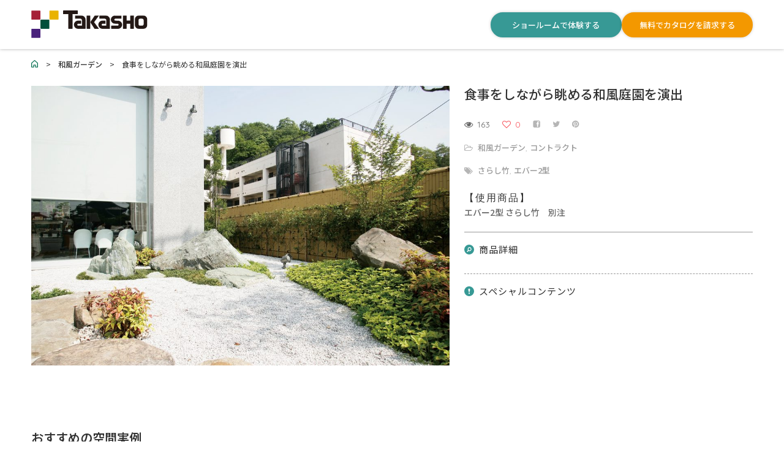

--- FILE ---
content_type: text/html; charset=UTF-8
request_url: https://pic.takasho.jp/portfolio/11323
body_size: 12595
content:
<!DOCTYPE html>
<html dir="ltr" lang="ja" prefix="og: https://ogp.me/ns#">
<head>
  <meta http-equiv="Content-Type" content="text/html; charset=UTF-8">
  <meta name="viewport" content="width=device-width, initial-scale=1, maximum-scale=1">  <meta http-equiv="X-UA-Compatible" content="IE=Edge">
  <meta name="apple-mobile-web-app-capable" content="yes">
  

  <link rel="shortcut icon" href="https://pic.takasho.jp/wp-content/themes/pic/img/favicon.ico" type="image/x-icon">
  
  <!-- Google Tag Manager -->
  <script>(function(w,d,s,l,i){w[l]=w[l]||[];w[l].push({'gtm.start':
  new Date().getTime(),event:'gtm.js'});var f=d.getElementsByTagName(s)[0],
  j=d.createElement(s),dl=l!='dataLayer'?'&l='+l:'';j.async=true;j.src=
  'https://www.googletagmanager.com/gtm.js?id='+i+dl;f.parentNode.insertBefore(j,f);
  })(window,document,'script','dataLayer','GTM-M34X9D5');</script>
  <!-- End Google Tag Manager -->

  <!-- フォント -->
  <link rel="stylesheet" href="https://use.typekit.net/llz2kgs.css">
  <link rel="preconnect" href="https://fonts.googleapis.com">
  <link rel="preconnect" href="https://fonts.gstatic.com" crossorigin>
  <link href="https://fonts.googleapis.com/css2?family=BIZ+UDGothic&family=Noto+Sans+JP:wght@100..900&family=Noto+Serif+JP:wght@200..900&family=Oswald:wght@200..700&display=swap" rel="stylesheet">

  <!-- css -->
  <link rel="stylesheet" href="https://cdn.jsdelivr.net/npm/swiper@11/swiper-bundle.min.css"/>

  <script type="text/javascript">
  var gt3_ajaxurl = "https://pic.takasho.jp/wp-admin/admin-ajax.php";
  </script>

  <link rel="pingback" href="https://pic.takasho.jp/xmlrpc.php">

  
		<!-- All in One SEO 4.6.1.1 - aioseo.com -->
		<title>食事をしながら眺める和風庭園を演出 | タカショー空間実例紹介</title>
		<meta name="robots" content="max-image-preview:large" />
		<link rel="canonical" href="https://pic.takasho.jp/portfolio/11323" />
		<meta name="generator" content="All in One SEO (AIOSEO) 4.6.1.1" />
		<meta property="og:locale" content="ja_JP" />
		<meta property="og:site_name" content="タカショー施工事例紹介" />
		<meta property="og:type" content="article" />
		<meta property="og:title" content="食事をしながら眺める和風庭園を演出 | タカショー空間実例紹介" />
		<meta property="og:url" content="https://pic.takasho.jp/portfolio/11323" />
		<meta property="fb:app_id" content="941315912701225" />
		<meta property="fb:admins" content="100000798284448" />
		<meta property="og:image" content="https://pic.takasho.jp/wp-content/uploads/07-071-02.jpg" />
		<meta property="og:image:secure_url" content="https://pic.takasho.jp/wp-content/uploads/07-071-02.jpg" />
		<meta property="og:image:width" content="1600" />
		<meta property="og:image:height" content="1067" />
		<meta property="article:published_time" content="2018-08-09T00:54:22+00:00" />
		<meta property="article:modified_time" content="2021-02-15T09:38:48+00:00" />
		<meta name="twitter:card" content="summary_large_image" />
		<meta name="twitter:title" content="食事をしながら眺める和風庭園を演出 | タカショー空間実例紹介" />
		<meta name="twitter:image" content="https://pic.takasho.jp/wp-content/uploads/07-071-02.jpg" />
		<script type="application/ld+json" class="aioseo-schema">
			{"@context":"https:\/\/schema.org","@graph":[{"@type":"BreadcrumbList","@id":"https:\/\/pic.takasho.jp\/portfolio\/11323#breadcrumblist","itemListElement":[{"@type":"ListItem","@id":"https:\/\/pic.takasho.jp\/#listItem","position":1,"name":"\u5bb6","item":"https:\/\/pic.takasho.jp\/","nextItem":"https:\/\/pic.takasho.jp\/portfolio\/11323#listItem"},{"@type":"ListItem","@id":"https:\/\/pic.takasho.jp\/portfolio\/11323#listItem","position":2,"name":"\u98df\u4e8b\u3092\u3057\u306a\u304c\u3089\u773a\u3081\u308b\u548c\u98a8\u5ead\u5712\u3092\u6f14\u51fa","previousItem":"https:\/\/pic.takasho.jp\/#listItem"}]},{"@type":"Organization","@id":"https:\/\/pic.takasho.jp\/#organization","name":"\u30bf\u30ab\u30b7\u30e7\u30fc\u65bd\u5de5\u4e8b\u4f8b\u7d39\u4ecb","url":"https:\/\/pic.takasho.jp\/"},{"@type":"Person","@id":"https:\/\/pic.takasho.jp\/author\/takadmin#author","url":"https:\/\/pic.takasho.jp\/author\/takadmin","name":"takadmin"},{"@type":"WebPage","@id":"https:\/\/pic.takasho.jp\/portfolio\/11323#webpage","url":"https:\/\/pic.takasho.jp\/portfolio\/11323","name":"\u98df\u4e8b\u3092\u3057\u306a\u304c\u3089\u773a\u3081\u308b\u548c\u98a8\u5ead\u5712\u3092\u6f14\u51fa | \u30bf\u30ab\u30b7\u30e7\u30fc\u7a7a\u9593\u5b9f\u4f8b\u7d39\u4ecb","inLanguage":"ja","isPartOf":{"@id":"https:\/\/pic.takasho.jp\/#website"},"breadcrumb":{"@id":"https:\/\/pic.takasho.jp\/portfolio\/11323#breadcrumblist"},"author":{"@id":"https:\/\/pic.takasho.jp\/author\/takadmin#author"},"creator":{"@id":"https:\/\/pic.takasho.jp\/author\/takadmin#author"},"image":{"@type":"ImageObject","url":"https:\/\/pic.takasho.jp\/wp-content\/uploads\/07-071-02.jpg","@id":"https:\/\/pic.takasho.jp\/portfolio\/11323\/#mainImage","width":1600,"height":1067},"primaryImageOfPage":{"@id":"https:\/\/pic.takasho.jp\/portfolio\/11323#mainImage"},"datePublished":"2018-08-09T09:54:22+09:00","dateModified":"2021-02-15T18:38:48+09:00"},{"@type":"WebSite","@id":"https:\/\/pic.takasho.jp\/#website","url":"https:\/\/pic.takasho.jp\/","name":"\u30bf\u30ab\u30b7\u30e7\u30fc\u65bd\u5de5\u4e8b\u4f8b\u7d39\u4ecb","description":"\u8c4a\u5bcc\u306a\u7a7a\u9593\u5b9f\u4f8b\u3092\u7d39\u4ecb\u3059\u308b\u30ae\u30e3\u30e9\u30ea\u30fc\u30b5\u30a4\u30c8","inLanguage":"ja","publisher":{"@id":"https:\/\/pic.takasho.jp\/#organization"}}]}
		</script>
		<script type="text/javascript">
			(function(c,l,a,r,i,t,y){
			c[a]=c[a]||function(){(c[a].q=c[a].q||[]).push(arguments)};t=l.createElement(r);t.async=1;
			t.src="https://www.clarity.ms/tag/"+i+"?ref=aioseo";y=l.getElementsByTagName(r)[0];y.parentNode.insertBefore(t,y);
		})(window, document, "clarity", "script", "im1eyumeqv");
		</script>
		<!-- All in One SEO -->

<link rel='dns-prefetch' href='//www.googletagmanager.com' />
<link rel='dns-prefetch' href='//fonts.googleapis.com' />
<link rel="alternate" type="application/rss+xml" title="タカショー空間実例紹介 &raquo; フィード" href="https://pic.takasho.jp/feed" />
<link rel="alternate" type="application/rss+xml" title="タカショー空間実例紹介 &raquo; コメントフィード" href="https://pic.takasho.jp/comments/feed" />
<script type="text/javascript">
window._wpemojiSettings = {"baseUrl":"https:\/\/s.w.org\/images\/core\/emoji\/14.0.0\/72x72\/","ext":".png","svgUrl":"https:\/\/s.w.org\/images\/core\/emoji\/14.0.0\/svg\/","svgExt":".svg","source":{"concatemoji":"https:\/\/pic.takasho.jp\/wp-includes\/js\/wp-emoji-release.min.js?ver=6.1.9"}};
/*! This file is auto-generated */
!function(e,a,t){var n,r,o,i=a.createElement("canvas"),p=i.getContext&&i.getContext("2d");function s(e,t){var a=String.fromCharCode,e=(p.clearRect(0,0,i.width,i.height),p.fillText(a.apply(this,e),0,0),i.toDataURL());return p.clearRect(0,0,i.width,i.height),p.fillText(a.apply(this,t),0,0),e===i.toDataURL()}function c(e){var t=a.createElement("script");t.src=e,t.defer=t.type="text/javascript",a.getElementsByTagName("head")[0].appendChild(t)}for(o=Array("flag","emoji"),t.supports={everything:!0,everythingExceptFlag:!0},r=0;r<o.length;r++)t.supports[o[r]]=function(e){if(p&&p.fillText)switch(p.textBaseline="top",p.font="600 32px Arial",e){case"flag":return s([127987,65039,8205,9895,65039],[127987,65039,8203,9895,65039])?!1:!s([55356,56826,55356,56819],[55356,56826,8203,55356,56819])&&!s([55356,57332,56128,56423,56128,56418,56128,56421,56128,56430,56128,56423,56128,56447],[55356,57332,8203,56128,56423,8203,56128,56418,8203,56128,56421,8203,56128,56430,8203,56128,56423,8203,56128,56447]);case"emoji":return!s([129777,127995,8205,129778,127999],[129777,127995,8203,129778,127999])}return!1}(o[r]),t.supports.everything=t.supports.everything&&t.supports[o[r]],"flag"!==o[r]&&(t.supports.everythingExceptFlag=t.supports.everythingExceptFlag&&t.supports[o[r]]);t.supports.everythingExceptFlag=t.supports.everythingExceptFlag&&!t.supports.flag,t.DOMReady=!1,t.readyCallback=function(){t.DOMReady=!0},t.supports.everything||(n=function(){t.readyCallback()},a.addEventListener?(a.addEventListener("DOMContentLoaded",n,!1),e.addEventListener("load",n,!1)):(e.attachEvent("onload",n),a.attachEvent("onreadystatechange",function(){"complete"===a.readyState&&t.readyCallback()})),(e=t.source||{}).concatemoji?c(e.concatemoji):e.wpemoji&&e.twemoji&&(c(e.twemoji),c(e.wpemoji)))}(window,document,window._wpemojiSettings);
</script>
<style type="text/css">
img.wp-smiley,
img.emoji {
	display: inline !important;
	border: none !important;
	box-shadow: none !important;
	height: 1em !important;
	width: 1em !important;
	margin: 0 0.07em !important;
	vertical-align: -0.1em !important;
	background: none !important;
	padding: 0 !important;
}
</style>
	<link rel='stylesheet' id='wpfp-css' href='https://pic.takasho.jp/wp-content/plugins/wp-favorite-posts/wpfp.css' type='text/css' />
<link rel='stylesheet' id='wp-block-library-css' href='https://pic.takasho.jp/wp-includes/css/dist/block-library/style.min.css?ver=6.1.9' type='text/css' media='all' />
<link rel='stylesheet' id='classic-theme-styles-css' href='https://pic.takasho.jp/wp-includes/css/classic-themes.min.css?ver=1' type='text/css' media='all' />
<style id='global-styles-inline-css' type='text/css'>
body{--wp--preset--color--black: #000000;--wp--preset--color--cyan-bluish-gray: #abb8c3;--wp--preset--color--white: #ffffff;--wp--preset--color--pale-pink: #f78da7;--wp--preset--color--vivid-red: #cf2e2e;--wp--preset--color--luminous-vivid-orange: #ff6900;--wp--preset--color--luminous-vivid-amber: #fcb900;--wp--preset--color--light-green-cyan: #7bdcb5;--wp--preset--color--vivid-green-cyan: #00d084;--wp--preset--color--pale-cyan-blue: #8ed1fc;--wp--preset--color--vivid-cyan-blue: #0693e3;--wp--preset--color--vivid-purple: #9b51e0;--wp--preset--gradient--vivid-cyan-blue-to-vivid-purple: linear-gradient(135deg,rgba(6,147,227,1) 0%,rgb(155,81,224) 100%);--wp--preset--gradient--light-green-cyan-to-vivid-green-cyan: linear-gradient(135deg,rgb(122,220,180) 0%,rgb(0,208,130) 100%);--wp--preset--gradient--luminous-vivid-amber-to-luminous-vivid-orange: linear-gradient(135deg,rgba(252,185,0,1) 0%,rgba(255,105,0,1) 100%);--wp--preset--gradient--luminous-vivid-orange-to-vivid-red: linear-gradient(135deg,rgba(255,105,0,1) 0%,rgb(207,46,46) 100%);--wp--preset--gradient--very-light-gray-to-cyan-bluish-gray: linear-gradient(135deg,rgb(238,238,238) 0%,rgb(169,184,195) 100%);--wp--preset--gradient--cool-to-warm-spectrum: linear-gradient(135deg,rgb(74,234,220) 0%,rgb(151,120,209) 20%,rgb(207,42,186) 40%,rgb(238,44,130) 60%,rgb(251,105,98) 80%,rgb(254,248,76) 100%);--wp--preset--gradient--blush-light-purple: linear-gradient(135deg,rgb(255,206,236) 0%,rgb(152,150,240) 100%);--wp--preset--gradient--blush-bordeaux: linear-gradient(135deg,rgb(254,205,165) 0%,rgb(254,45,45) 50%,rgb(107,0,62) 100%);--wp--preset--gradient--luminous-dusk: linear-gradient(135deg,rgb(255,203,112) 0%,rgb(199,81,192) 50%,rgb(65,88,208) 100%);--wp--preset--gradient--pale-ocean: linear-gradient(135deg,rgb(255,245,203) 0%,rgb(182,227,212) 50%,rgb(51,167,181) 100%);--wp--preset--gradient--electric-grass: linear-gradient(135deg,rgb(202,248,128) 0%,rgb(113,206,126) 100%);--wp--preset--gradient--midnight: linear-gradient(135deg,rgb(2,3,129) 0%,rgb(40,116,252) 100%);--wp--preset--duotone--dark-grayscale: url('#wp-duotone-dark-grayscale');--wp--preset--duotone--grayscale: url('#wp-duotone-grayscale');--wp--preset--duotone--purple-yellow: url('#wp-duotone-purple-yellow');--wp--preset--duotone--blue-red: url('#wp-duotone-blue-red');--wp--preset--duotone--midnight: url('#wp-duotone-midnight');--wp--preset--duotone--magenta-yellow: url('#wp-duotone-magenta-yellow');--wp--preset--duotone--purple-green: url('#wp-duotone-purple-green');--wp--preset--duotone--blue-orange: url('#wp-duotone-blue-orange');--wp--preset--font-size--small: 13px;--wp--preset--font-size--medium: 20px;--wp--preset--font-size--large: 36px;--wp--preset--font-size--x-large: 42px;--wp--preset--spacing--20: 0.44rem;--wp--preset--spacing--30: 0.67rem;--wp--preset--spacing--40: 1rem;--wp--preset--spacing--50: 1.5rem;--wp--preset--spacing--60: 2.25rem;--wp--preset--spacing--70: 3.38rem;--wp--preset--spacing--80: 5.06rem;}:where(.is-layout-flex){gap: 0.5em;}body .is-layout-flow > .alignleft{float: left;margin-inline-start: 0;margin-inline-end: 2em;}body .is-layout-flow > .alignright{float: right;margin-inline-start: 2em;margin-inline-end: 0;}body .is-layout-flow > .aligncenter{margin-left: auto !important;margin-right: auto !important;}body .is-layout-constrained > .alignleft{float: left;margin-inline-start: 0;margin-inline-end: 2em;}body .is-layout-constrained > .alignright{float: right;margin-inline-start: 2em;margin-inline-end: 0;}body .is-layout-constrained > .aligncenter{margin-left: auto !important;margin-right: auto !important;}body .is-layout-constrained > :where(:not(.alignleft):not(.alignright):not(.alignfull)){max-width: var(--wp--style--global--content-size);margin-left: auto !important;margin-right: auto !important;}body .is-layout-constrained > .alignwide{max-width: var(--wp--style--global--wide-size);}body .is-layout-flex{display: flex;}body .is-layout-flex{flex-wrap: wrap;align-items: center;}body .is-layout-flex > *{margin: 0;}:where(.wp-block-columns.is-layout-flex){gap: 2em;}.has-black-color{color: var(--wp--preset--color--black) !important;}.has-cyan-bluish-gray-color{color: var(--wp--preset--color--cyan-bluish-gray) !important;}.has-white-color{color: var(--wp--preset--color--white) !important;}.has-pale-pink-color{color: var(--wp--preset--color--pale-pink) !important;}.has-vivid-red-color{color: var(--wp--preset--color--vivid-red) !important;}.has-luminous-vivid-orange-color{color: var(--wp--preset--color--luminous-vivid-orange) !important;}.has-luminous-vivid-amber-color{color: var(--wp--preset--color--luminous-vivid-amber) !important;}.has-light-green-cyan-color{color: var(--wp--preset--color--light-green-cyan) !important;}.has-vivid-green-cyan-color{color: var(--wp--preset--color--vivid-green-cyan) !important;}.has-pale-cyan-blue-color{color: var(--wp--preset--color--pale-cyan-blue) !important;}.has-vivid-cyan-blue-color{color: var(--wp--preset--color--vivid-cyan-blue) !important;}.has-vivid-purple-color{color: var(--wp--preset--color--vivid-purple) !important;}.has-black-background-color{background-color: var(--wp--preset--color--black) !important;}.has-cyan-bluish-gray-background-color{background-color: var(--wp--preset--color--cyan-bluish-gray) !important;}.has-white-background-color{background-color: var(--wp--preset--color--white) !important;}.has-pale-pink-background-color{background-color: var(--wp--preset--color--pale-pink) !important;}.has-vivid-red-background-color{background-color: var(--wp--preset--color--vivid-red) !important;}.has-luminous-vivid-orange-background-color{background-color: var(--wp--preset--color--luminous-vivid-orange) !important;}.has-luminous-vivid-amber-background-color{background-color: var(--wp--preset--color--luminous-vivid-amber) !important;}.has-light-green-cyan-background-color{background-color: var(--wp--preset--color--light-green-cyan) !important;}.has-vivid-green-cyan-background-color{background-color: var(--wp--preset--color--vivid-green-cyan) !important;}.has-pale-cyan-blue-background-color{background-color: var(--wp--preset--color--pale-cyan-blue) !important;}.has-vivid-cyan-blue-background-color{background-color: var(--wp--preset--color--vivid-cyan-blue) !important;}.has-vivid-purple-background-color{background-color: var(--wp--preset--color--vivid-purple) !important;}.has-black-border-color{border-color: var(--wp--preset--color--black) !important;}.has-cyan-bluish-gray-border-color{border-color: var(--wp--preset--color--cyan-bluish-gray) !important;}.has-white-border-color{border-color: var(--wp--preset--color--white) !important;}.has-pale-pink-border-color{border-color: var(--wp--preset--color--pale-pink) !important;}.has-vivid-red-border-color{border-color: var(--wp--preset--color--vivid-red) !important;}.has-luminous-vivid-orange-border-color{border-color: var(--wp--preset--color--luminous-vivid-orange) !important;}.has-luminous-vivid-amber-border-color{border-color: var(--wp--preset--color--luminous-vivid-amber) !important;}.has-light-green-cyan-border-color{border-color: var(--wp--preset--color--light-green-cyan) !important;}.has-vivid-green-cyan-border-color{border-color: var(--wp--preset--color--vivid-green-cyan) !important;}.has-pale-cyan-blue-border-color{border-color: var(--wp--preset--color--pale-cyan-blue) !important;}.has-vivid-cyan-blue-border-color{border-color: var(--wp--preset--color--vivid-cyan-blue) !important;}.has-vivid-purple-border-color{border-color: var(--wp--preset--color--vivid-purple) !important;}.has-vivid-cyan-blue-to-vivid-purple-gradient-background{background: var(--wp--preset--gradient--vivid-cyan-blue-to-vivid-purple) !important;}.has-light-green-cyan-to-vivid-green-cyan-gradient-background{background: var(--wp--preset--gradient--light-green-cyan-to-vivid-green-cyan) !important;}.has-luminous-vivid-amber-to-luminous-vivid-orange-gradient-background{background: var(--wp--preset--gradient--luminous-vivid-amber-to-luminous-vivid-orange) !important;}.has-luminous-vivid-orange-to-vivid-red-gradient-background{background: var(--wp--preset--gradient--luminous-vivid-orange-to-vivid-red) !important;}.has-very-light-gray-to-cyan-bluish-gray-gradient-background{background: var(--wp--preset--gradient--very-light-gray-to-cyan-bluish-gray) !important;}.has-cool-to-warm-spectrum-gradient-background{background: var(--wp--preset--gradient--cool-to-warm-spectrum) !important;}.has-blush-light-purple-gradient-background{background: var(--wp--preset--gradient--blush-light-purple) !important;}.has-blush-bordeaux-gradient-background{background: var(--wp--preset--gradient--blush-bordeaux) !important;}.has-luminous-dusk-gradient-background{background: var(--wp--preset--gradient--luminous-dusk) !important;}.has-pale-ocean-gradient-background{background: var(--wp--preset--gradient--pale-ocean) !important;}.has-electric-grass-gradient-background{background: var(--wp--preset--gradient--electric-grass) !important;}.has-midnight-gradient-background{background: var(--wp--preset--gradient--midnight) !important;}.has-small-font-size{font-size: var(--wp--preset--font-size--small) !important;}.has-medium-font-size{font-size: var(--wp--preset--font-size--medium) !important;}.has-large-font-size{font-size: var(--wp--preset--font-size--large) !important;}.has-x-large-font-size{font-size: var(--wp--preset--font-size--x-large) !important;}
.wp-block-navigation a:where(:not(.wp-element-button)){color: inherit;}
:where(.wp-block-columns.is-layout-flex){gap: 2em;}
.wp-block-pullquote{font-size: 1.5em;line-height: 1.6;}
</style>
<link rel='stylesheet' id='searchandfilter-css' href='https://pic.takasho.jp/wp-content/plugins/search-filter/style.css?ver=1' type='text/css' media='all' />
<link rel='stylesheet' id='gt3_default_style-css' href='https://pic.takasho.jp/wp-content/themes/pic/style.css?ver=6.1.9' type='text/css' media='all' />
<link rel='stylesheet' id='gt3_theme-css' href='https://pic.takasho.jp/wp-content/themes/pic/css/theme.css?ver=6.1.9' type='text/css' media='all' />
<link rel='stylesheet' id='gt3_custom-css' href='https://pic.takasho.jp/wp-content/uploads/custom.css?ver=6.1.9' type='text/css' media='all' />
<link rel='stylesheet' id='AllFonts-css' href='https://fonts.googleapis.com/css?family=Quicksand%3A300%2C400%2C600%2C700&#038;ver=6.1.9' type='text/css' media='all' />
<script type='text/javascript' src='https://pic.takasho.jp/wp-includes/js/jquery/jquery.min.js?ver=3.6.1' id='jquery-core-js'></script>
<script type='text/javascript' src='https://pic.takasho.jp/wp-includes/js/jquery/jquery-migrate.min.js?ver=3.3.2' id='jquery-migrate-js'></script>

<!-- Site Kit によって追加された Google タグ（gtag.js）スニペット -->

<!-- Google アナリティクス スニペット (Site Kit が追加) -->
<script type='text/javascript' src='https://www.googletagmanager.com/gtag/js?id=GT-NNQW4HW' id='google_gtagjs-js' async></script>
<script type='text/javascript' id='google_gtagjs-js-after'>
window.dataLayer = window.dataLayer || [];function gtag(){dataLayer.push(arguments);}
gtag("set","linker",{"domains":["pic.takasho.jp"]});
gtag("js", new Date());
gtag("set", "developer_id.dZTNiMT", true);
gtag("config", "GT-NNQW4HW");
 window._googlesitekit = window._googlesitekit || {}; window._googlesitekit.throttledEvents = []; window._googlesitekit.gtagEvent = (name, data) => { var key = JSON.stringify( { name, data } ); if ( !! window._googlesitekit.throttledEvents[ key ] ) { return; } window._googlesitekit.throttledEvents[ key ] = true; setTimeout( () => { delete window._googlesitekit.throttledEvents[ key ]; }, 5 ); gtag( "event", name, { ...data, event_source: "site-kit" } ); }; 
</script>

<!-- Site Kit によって追加された終了 Google タグ（gtag.js）スニペット -->
<script type='text/javascript' src='https://pic.takasho.jp/wp-content/plugins/wp-favorite-posts/script.js?ver=1.6.8' id='wp-favorite-posts-js'></script>
<link rel="https://api.w.org/" href="https://pic.takasho.jp/wp-json/" /><link rel="EditURI" type="application/rsd+xml" title="RSD" href="https://pic.takasho.jp/xmlrpc.php?rsd" />
<link rel='shortlink' href='https://pic.takasho.jp/?p=11323' />
<link rel="alternate" type="application/json+oembed" href="https://pic.takasho.jp/wp-json/oembed/1.0/embed?url=https%3A%2F%2Fpic.takasho.jp%2Fportfolio%2F11323" />
<link rel="alternate" type="text/xml+oembed" href="https://pic.takasho.jp/wp-json/oembed/1.0/embed?url=https%3A%2F%2Fpic.takasho.jp%2Fportfolio%2F11323&#038;format=xml" />

<link rel="stylesheet" href="https://pic.takasho.jp/wp-content/plugins/count-per-day/counter.css" type="text/css" />
<meta name="generator" content="Site Kit by Google 1.153.0" /><script type="text/javascript">
	window._se_plugin_version = '8.1.9';
</script>
<script type="text/javascript">
<!--
/******************************************************************************
***   COPY PROTECTED BY http://chetangole.com/blog/wp-copyprotect/   version 3.1.0 ****
******************************************************************************/
function clickIE4(){
if (event.button==2){
return false;
}
}
function clickNS4(e){
if (document.layers||document.getElementById&&!document.all){
if (e.which==2||e.which==3){
return false;
}
}
}

if (document.layers){
document.captureEvents(Event.MOUSEDOWN);
document.onmousedown=clickNS4;
}
else if (document.all&&!document.getElementById){
document.onmousedown=clickIE4;
}

document.oncontextmenu=new Function("return false")
// --> 
</script>

<script type="text/javascript">
/******************************************************************************
***   COPY PROTECTED BY http://chetangole.com/blog/wp-copyprotect/   version 3.1.0 ****
******************************************************************************/
function disableSelection(target){
if (typeof target.onselectstart!="undefined") //For IE 
	target.onselectstart=function(){return false}
else if (typeof target.style.MozUserSelect!="undefined") //For Firefox
	target.style.MozUserSelect="none"
else //All other route (For Opera)
	target.onmousedown=function(){return false}
target.style.cursor = "default"
}
</script>
                <script>
                    var ajaxUrl = 'https://pic.takasho.jp/wp-admin/admin-ajax.php';
                </script>
        <script>var pure_var = true;</script><link rel="icon" href="https://pic.takasho.jp/wp-content/uploads/cropped-icon512x512-32x32.jpg" sizes="32x32" />
<link rel="icon" href="https://pic.takasho.jp/wp-content/uploads/cropped-icon512x512-192x192.jpg" sizes="192x192" />
<link rel="apple-touch-icon" href="https://pic.takasho.jp/wp-content/uploads/cropped-icon512x512-180x180.jpg" />
<meta name="msapplication-TileImage" content="https://pic.takasho.jp/wp-content/uploads/cropped-icon512x512-270x270.jpg" />
	
  <!-- css -->
  <link rel="stylesheet" href="/style.css?241011"/>

</head>

<body>

<!-- Google Tag Manager (noscript) -->
<noscript><iframe src="https://www.googletagmanager.com/ns.html?id=GTM-M34X9D5"
height="0" width="0" style="display:none;visibility:hidden"></iframe></noscript>
<!-- End Google Tag Manager (noscript) -->

<header>
  <div class="header__container">
    <a href="/" class="header__container__logo"><img src="/wp-content/themes/pic/img/logo.svg" alt="株式会社タカショー"></a>
    <ul class="header__container__pc_nav">
      <li><a href="https://takasho.co.jp/company/showroom">ショールームで体験する</a></li>
      <li><a href="https://proex.takasho.co.jp/catalog/select">無料でカタログを請求する</a></li>
    </ul>
    <div class="header__container__g_nav">
      <div class="header__container__g_nav__open_btn">
        <span></span>
        <span></span>
        <span></span>
      </div>
      <div class="header__container__g_nav__body">
        <div class="header__container__g_nav__body__logo">
          <img src="/wp-content/themes/pic/img/logo.svg" alt="株式会社タカショー">
        </div>
        <div class="header__container__g_nav__body__search">
          <p class="header__container__g_nav__body__search__heading1">施工事例を探す</p>
          <div class="header__container__g_nav__body__search__free">
          <div class="header__container__g_nav__body__search__free__keyword">
            
				<form action="" method="post" class="searchandfilter">
					<div><ul><li><input type="text" name="ofsearch" placeholder="キーワード..." value=""></li><li><input type="hidden" name="ofempty_search_url" value="/?post_type=port" /><input type="hidden" name="ofsubmitted" value="1"><input type="submit" value="検索"></li></ul></div></form>          </div>
          </div>
          <p class="header__container__g_nav__body__search__heading2 openbtn">場所から探す</p>
          <ul class="header__container__g_nav__body__search__category_btn">
            <li><a href="https://pic.takasho.jp/zone/zone3"><p>庭まわり</p><div><img src="/wp-content/themes/pic/img/search_terrace.svg" alt="庭まわり"></div></a></li>
            <li><a href="https://pic.takasho.jp/zone/zone1"><p>門まわり</p><div><img src="/wp-content/themes/pic/img/search_gate.svg" alt="門まわり"></div></a></li>
            <li><a href="https://pic.takasho.jp/cate/cat01"><p>フェンス・スクリーン</p><div><img src="/wp-content/themes/pic/img/search_fence.svg" alt="フェンス・スクリーン"></div></a></li>
            <li><a href="https://pic.takasho.jp/zone/zone4"><p>車庫まわり</p><div><img src="/wp-content/themes/pic/img/search_caport.svg" alt="車庫まわり"></div></a></li>
            <li><a href="https://pic.takasho.jp/zone/zone5"><p>コントラクト</p><div><img src="/wp-content/themes/pic/img/search_contract.svg" alt="コントラクト"></div></a></li>
            <li><a href="https://pic.takasho.jp/zone/zone6"><p>リフォーム</p><div><img src="/wp-content/themes/pic/img/search_reform.svg" alt="リフォーム"></div></a></li>
          </ul>
        </div>
        <div class="header__container__g_nav__body__content_ta">
          <p class="header__container__g_nav__body__content_ta__title">おすすめコンテンツ</p>
          <div class="header__container__g_nav__body__content_ta__container header__container__g_nav__body__content_ta__container1">
            <a href="https://takasho.co.jp/company/showroom">
              <img src="/wp-content/themes/pic/img/recommend01.jpg" alt="ショールームを探す">
              <p>ショールームを探す</p>
            </a>
            <a href="https://rgc.takasho.jp/">
              <img src="/wp-content/themes/pic/img/recommend02.jpg" alt="施工店を探す">
              <p>施工店を探す</p>
            </a>
          </div>
          <div class="header__container__g_nav__body__content_ta__container header__container__g_nav__body__content_ta__container2">
            <a href="https://proex.takasho.co.jp/catalog/select">
              <img src="/wp-content/themes/pic/img/recommend03.jpg" alt="無料でカタログを請求する">
              <p>無料でカタログを請求する</p>
            </a>
            <a href="https://magazine.takasho.jp/">
              <img src="/wp-content/themes/pic/img/recommend04.jpg" alt="タカショーマガジン">
              <p>タカショーマガジン</p>
            </a>
            <a href="https://pac.takasho.jp/">
              <img src="/wp-content/themes/pic/img/recommend05.jpg" alt="パッケージプランサイト">
              <p>パッケージプランサイト</p>
            </a>
          </div>
        </div>
        <div class="header__container__g_nav__body__content_sp">
          <a href="https://takasho.co.jp/company/showroom">ショールームを探す</a>
          <a href="https://proex.takasho.co.jp/catalog/select">無料でカタログを請求する</a>
        </div>
      </div>
    </div>
  </div>
</header>


      <div id="bread"><div class="breadcrumbs container">
        <!-- Breadcrumb NavXT 7.2.0 -->
<span property="itemListElement" typeof="ListItem"><a property="item" typeof="WebPage" title="タカショー空間実例紹介へ移動" href="https://pic.takasho.jp" class="home"><span property="name"><img src="https://takasho.co.jp/cms/img/usr/pro/common/ico_home.gif" alt="タカショー空間実例紹介へ移動" /></span></a><meta property="position" content="1"></span>　&gt;　<span property="itemListElement" typeof="ListItem"><a property="item" typeof="WebPage" title="Go to the 和風ガーデン Category archives." href="https://pic.takasho.jp/portcat/cat4" class="taxonomy portcat"><span property="name">和風ガーデン</span></a><meta property="position" content="2"></span>　&gt;　<span property="itemListElement" typeof="ListItem"><span property="name">食事をしながら眺める和風庭園を演出</span><meta property="position" content="3"></span>      </div>
    </div>

    
<div class="sample_info row single-port-style1 no-sidebar">

  <div class="fl-container span12">

    <div class="posts-block span12">

      <div class="contentarea">

        <h1 class="entry-title blogpost_title sp sample_info__sp_title">食事をしながら眺める和風庭園を演出</h1>
        <div class="row sample_info__container">

                      <div class="span8 sample_info__container__left">

              <div class="sample_info__container__left__main_img">
                <img id="mainImg" width="940" height="627" src="https://pic.takasho.jp/wp-content/uploads/07-071-02-1024x683.jpg" class="attachment-large size-large wp-post-image" alt="" decoding="async" sizes="(max-width: 940px) 100vw, 940px" />              </div>
              
              
              
            </div>
          
          <div class="sample_info__container__right span4">

            <h1 class="entry-title blogpost_title pc">食事をしながら眺める和風庭園を演出</h1>
            <div class="preview_meta">

              <div class="block_likes">

                <div class="post-views">
                  <i class="stand_icon icon-eye-open"></i>
                  <span>163</span>                </div>

                <div class="post_likes post_likes_add " data-postid="11323" data-modify="like_post">
                  <i class="stand_icon icon-heart-empty"></i>
                  <span>0</span>
                </div>

                <a target="_blank" href="http://www.facebook.com/share.php?u=https://pic.takasho.jp/portfolio/11323" class="ico_socialize_facebook1 ico_socialize"></a>
                <a target="_blank" href="https://twitter.com/intent/tweet?text=食事をしながら眺める和風庭園を演出&amp;url=https://pic.takasho.jp/portfolio/11323" class="ico_socialize_twitter2 ico_socialize"></a>
                <a target="_blank" href="http://pinterest.com/pin/create/button/?url=https://pic.takasho.jp/portfolio/11323&media=https://pic.takasho.jp/wp-content/uploads/07-071-02.jpg" class="ico_socialize_pinterest ico_socialize"></a>

              </div>

              <div class="block_post_meta_stand block_cats">
                <i class="icon-folder-open-alt"></i>

                <span><a href="https://pic.takasho.jp/portcat/cat4">和風ガーデン</a>, <a href="https://pic.takasho.jp/portcat/cat8">コントラクト</a></span>              </div>

              <div class="block_post_meta_stand block_tags"><i class="icon-tags"></i><span class="preview_meta_tags"> <a href="/tag/%e3%81%95%e3%82%89%e3%81%97%e7%ab%b9">さらし竹</a>, <a href="/tag/%e3%82%a8%e3%83%90%e3%83%bc2%e5%9e%8b">エバー2型</a></span></div>
                          </div>

            <article>
                                                          <h2>【使用商品】</h2>
                <p>エバー2型 さらし竹　別注</p>
                          </article>

            <div class="sample_info__container__right__link">
	<div class="sample_info__container__right__link__title sample_info__container__right__link__title_product">
		<h2>商品詳細</h2>
	</div>
	<div class="sample_info__container__right__link__product"></div>
</div>
            <div class="sample_info__container__right__link">
	<div class="sample_info__container__right__link__title sample_info__container__right__link__title_content">
		<h2>スペシャルコンテンツ</h2>
	</div>
	<div class="sample_info__container__right__link__product"></div>
</div>
                      </div>

        </div>

        <div class='yarpp yarpp-related yarpp-related-website yarpp-template-yarpp-template-example'>


<h3>おすすめの空間実例</h3>
<ul>
		<li>
		<a href="https://pic.takasho.jp/portfolio/11329" rel="bookmark norewrite" title="大浴場の目かくしに。エバー4型はボードタイプなのですき間がなく目かくしに最適" >
			<div>
				<img width="1600" height="1066" src="https://pic.takasho.jp/wp-content/uploads/08-003-25.jpg" class="attachment-post-thumbnail size-post-thumbnail wp-post-image" alt="" decoding="async" loading="lazy" srcset="https://pic.takasho.jp/wp-content/uploads/08-003-25.jpg 1600w, https://pic.takasho.jp/wp-content/uploads/08-003-25-300x200.jpg 300w, https://pic.takasho.jp/wp-content/uploads/08-003-25-768x512.jpg 768w, https://pic.takasho.jp/wp-content/uploads/08-003-25-1024x682.jpg 1024w" sizes="(max-width: 1600px) 100vw, 1600px" />			</div>
			<p>
				大浴場の目かくしに。エバー4型はボードタイプなのですき間がなく目かくしに最適			</p>
		</a><!-- (6)-->
	</li>
		<li>
		<a href="https://pic.takasho.jp/portfolio/12498" rel="bookmark norewrite" title="丸竹を一定の隙間で壁面全体に通すことで、和の持つ趣と、モダンな雰囲気を演出｡ 程良い目かくしで心地よい空間に" >
			<div>
				<img width="1000" height="667" src="https://pic.takasho.jp/wp-content/uploads/d03-1-1.jpg" class="attachment-post-thumbnail size-post-thumbnail wp-post-image" alt="" decoding="async" loading="lazy" srcset="https://pic.takasho.jp/wp-content/uploads/d03-1-1.jpg 1000w, https://pic.takasho.jp/wp-content/uploads/d03-1-1-300x200.jpg 300w, https://pic.takasho.jp/wp-content/uploads/d03-1-1-768x512.jpg 768w" sizes="(max-width: 1000px) 100vw, 1000px" />			</div>
			<p>
				丸竹を一定の隙間で壁面全体に通すことで、和の持つ趣と、モダンな雰囲気を演出｡ 程良い目かくしで心地よい空間に			</p>
		</a><!-- (6)-->
	</li>
		<li>
		<a href="https://pic.takasho.jp/portfolio/16538" rel="bookmark norewrite" title="和風庭園の目かくしに、e-バンブーユニットこだわり竹みす垣でつくるみす垣フェンス" >
			<div>
				<img width="1112" height="744" src="https://pic.takasho.jp/wp-content/uploads/13-0114_2686-e1591088857609.jpg" class="attachment-post-thumbnail size-post-thumbnail wp-post-image" alt="" decoding="async" loading="lazy" srcset="https://pic.takasho.jp/wp-content/uploads/13-0114_2686-e1591088857609.jpg 1112w, https://pic.takasho.jp/wp-content/uploads/13-0114_2686-e1591088857609-300x201.jpg 300w, https://pic.takasho.jp/wp-content/uploads/13-0114_2686-e1591088857609-768x514.jpg 768w, https://pic.takasho.jp/wp-content/uploads/13-0114_2686-e1591088857609-1024x685.jpg 1024w" sizes="(max-width: 1112px) 100vw, 1112px" />			</div>
			<p>
				和風庭園の目かくしに、e-バンブーユニットこだわり竹みす垣でつくるみす垣フェンス			</p>
		</a><!-- (6)-->
	</li>
		<li>
		<a href="https://pic.takasho.jp/portfolio/24225" rel="bookmark norewrite" title="歴史を感じる門まわりを、現代風の要素も取り入れたスタイルでおもてなしの空間に" >
			<div>
				<img width="1429" height="977" src="https://pic.takasho.jp/wp-content/uploads/m-222021_photo1-1.jpg" class="attachment-post-thumbnail size-post-thumbnail wp-post-image" alt="" decoding="async" loading="lazy" srcset="https://pic.takasho.jp/wp-content/uploads/m-222021_photo1-1.jpg 1429w, https://pic.takasho.jp/wp-content/uploads/m-222021_photo1-1-300x205.jpg 300w, https://pic.takasho.jp/wp-content/uploads/m-222021_photo1-1-1024x700.jpg 1024w, https://pic.takasho.jp/wp-content/uploads/m-222021_photo1-1-768x525.jpg 768w" sizes="(max-width: 1429px) 100vw, 1429px" />			</div>
			<p>
				歴史を感じる門まわりを、現代風の要素も取り入れたスタイルでおもてなしの空間に			</p>
		</a><!-- (6)-->
	</li>
	</ul>
</div>

      </div>
    </div>
    
  </div>
  </div>

<!-- スマホボトムメニュー -->
<section class="sp_bottom_menu">
  <ul>
    <li>
      <a href="https://takasho.co.jp/company/showroom?pic_sp_bottom">
        <img src="https://proex.takasho.jp/eab/assets/img/common/icon-searchShowroom.svg" alt="ショールーム">
        <p>ショールーム見学</p>
      </a>
    </li>
    <li>
      <a href="https://proex.takasho.co.jp/catalog/select?pic_sp_bottom">
        <img src="https://proex.takasho.jp/eab/assets/img/common/icon-catalogRequest.svg" alt="カタログ">
        <p>カタログ請求</p>
      </a>
    </li>
    <li>
      <a href="https://rgc.takasho.jp/?pic_sp_bottom">
        <img src="/wp-content/themes/pic/img/sp_bottom_menu01.svg" alt="施工店">
        <p>施工店を探す</p>
      </a>
    </li>
  </ul>
</section>

<section class="recommend">
    <h2>おすすめコンテンツ</h2>
    <div class="recommend__container recommend__container2">
      <a href="https://contest.takasho.jp/ex/award/32/?gallery">
        <img src="/wp-content/themes/pic/img/recommend06.jpg" alt="第32回施工例コンテスト">
        <p>コンテストの受賞作品を見る</p>
      </a>
      <a href="https://takasho.co.jp/company/showroom">
        <img src="/wp-content/themes/pic/img/recommend01.jpg" alt="ショールームを探す">
        <p>ショールームを探す</p>
      </a>
      <a href="https://rgc.takasho.jp/">
        <img src="/wp-content/themes/pic/img/recommend02.jpg" alt="施工店を探す">
        <p>施工店を探す</p>
      </a>
      <a href="https://proex.takasho.co.jp/catalog/select">
        <img src="/wp-content/themes/pic/img/recommend03.jpg" alt="無料でカタログを請求する">
        <p>無料でカタログを請求する</p>
      </a>
      <a href="https://magazine.takasho.jp/">
        <img src="/wp-content/themes/pic/img/recommend04.jpg" alt="タカショーマガジン">
        <p>タカショーマガジン</p>
      </a>
      <a href="https://pac.takasho.jp/">
        <img src="/wp-content/themes/pic/img/recommend05.jpg" alt="パッケージプランサイト">
        <p>パッケージプランサイト</p>
      </a>
    </div>
  </section>

  <!-- <section class="recommend">
    <h2>おすすめコンテンツ</h2>
    <div class="recommend__container recommend__container1">
      <a href="https://takasho.co.jp/company/showroom">
        <img src="/wp-content/themes/pic/img/recommend01.jpg" alt="ショールームを探す">
        <p>ショールームを探す</p>
      </a>
      <a href="https://rgc.takasho.jp/">
        <img src="/wp-content/themes/pic/img/recommend02.jpg" alt="施工店を探す">
        <p>施工店を探す</p>
      </a>
    </div>
    <div class="recommend__container recommend__container2">
      <a href="https://proex.takasho.co.jp/catalog/select">
        <img src="/wp-content/themes/pic/img/recommend03.jpg" alt="無料でカタログを請求する">
        <p>無料でカタログを請求する</p>
      </a>
      <a href="https://magazine.takasho.jp/">
        <img src="/wp-content/themes/pic/img/recommend04.jpg" alt="タカショーマガジン">
        <p>タカショーマガジン</p>
      </a>
      <a href="https://pac.takasho.jp/">
        <img src="/wp-content/themes/pic/img/recommend05.jpg" alt="パッケージプランサイト">
        <p>パッケージプランサイト</p>
      </a>
    </div>
  </section> -->
</div><!-- .wrapper -->

<footer>
  <div class="footer__container1">
    <div class="footer__container1__left">
      <a href="/" class="footer__container1__left__logo"><img src="/wp-content/themes/pic/img/logo.svg" alt="株式会社タカショー"></a>
      <div class="footer__container1__left__sns">
        <a href="https://www.instagram.com/takasho_official/"><img src="/wp-content/themes/pic/img/sns1.jpg" alt="Instagram"></a>
        <a href="https://page.line.me/694zqwpg?openQrModal=true"><img src="/wp-content/themes/pic/img/sns2.svg" alt="LINE"></a>
        <a href="https://www.youtube.com/@takasho_official"><img src="/wp-content/themes/pic/img/sns3.svg" alt="YouTube"></a>
        <a href="https://www.facebook.com/takasho.jp/"><img src="/wp-content/themes/pic/img/sns4.svg" alt="Facebook"></a>
        <a href="https://www.pinterest.jp/takasho_official/"><img src="/wp-content/themes/pic/img/sns5.jpg" alt="Pinterest"></a>
        <a href="https://www.tiktok.com/@takasho_official"><img src="/wp-content/themes/pic/img/sns6.svg" alt="TikTok"></a>
      </div>
    </div>
    <div class="footer__container1__right">
      <div class="footer__container1__right__box">
        <div class="footer__container1__right__box__heading">
          <a href="https://proex.takasho.co.jp/product">商品を探す</a>
        </div>
        <ul class="footer__container1__right__box__grid footer__container1__right__box__grid1">
          <li><a href="https://proex.takasho.jp/eab/">エバーアートボード</a></li>
          <li><a href="https://proex.takasho.jp/eaw/">エバーアートウッド</a></li>
          <li><a href="https://proex.takasho.jp/eb/">エバーバンブー</a></li>
          <li><a href="https://proex.product.takasho.co.jp/shop/r/r21/">門まわり</a></li>
          <li><a href="https://proex.product.takasho.co.jp/shop/r/r23/">フェンス・スクリーン</a></li>
          <li><a href="https://proex.product.takasho.co.jp/shop/r/r2309/">人工強化竹垣</a></li>
          <li><a href="https://proex.product.takasho.co.jp/shop/r/r26/">車庫まわり</a></li>
          <li><a href="https://proex.product.takasho.co.jp/shop/r/r27/">庭まわり</a></li>
          <li><a href="https://takasho-digitec.jp/lighting/">照明</a></li>
          <li><a href="https://proex.takasho.co.jp/product/garden/gardenfurniture">ガーデンファニチャー</a></li>
          <li><a href="https://proex.takasho.co.jp/product/garden/terrece">テラス</a></li>
          <li><a href="https://proex.takasho.co.jp/product/garden/wooddeck">ウッドデッキ</a></li>
          <li><a href="https://proex.takasho.co.jp/product/carport">カーポート</a></li>
          <li><a href="https://contract.takasho.jp/">コントラクト</a></li>
        </ul>
      </div>
      <div class="footer__container1__right__box">
        <div class="footer__container1__right__box__heading">
          <a href="https://takasho.co.jp/company/showroom">ショールーム</a>
        </div>
        <ul class="footer__container1__right__box__grid footer__container1__right__box__grid1">
          <li><a href="https://takasho.co.jp/company/showroom/shutoken">首都圏ショールーム</a></li>
          <li><a href="https://takasho.co.jp/company/showroom/shinagawa">品川ショールーム</a></li>
          <li><a href="https://takasho.co.jp/company/showroom/osaka">大阪ショールーム</a></li>
          <li><a href="https://takasho.co.jp/company/showroom/headoffice">本社ショールーム</a></li>
          <li><a href="https://takasho.co.jp/company/showroom/tohoku">東北ショールーム</a></li>
          <li><a href="https://takasho.co.jp/company/showroom/hiroshima">広島ショールーム</a></li>
          <li><a href="https://takasho.co.jp/company/showroom/kyushu">九州ショールーム</a></li>
          <li><a href="https://takasho.co.jp/company/showroom/nagoya">名古屋ショールーム</a></li>
          <li><a href="https://takasho.co.jp/company/showroom/kitakanto">北関東ショールーム</a></li>
          <li><a href="https://takasho.co.jp/company/showroom/niigata">新潟ショールーム</a></li>
          <li><a href="https://takasho.co.jp/company/showroom/hokuriku">北陸ショールーム</a></li>
          <li><a href="https://takasho.co.jp/company/showroom/yokohama">横浜ショールーム</a></li>
        </ul>
      </div>
      <div class="footer__container1__right__box">
        <div class="footer__container1__right__box__heading">
          <a href="https://proex.takasho.co.jp/for_pro">サービスを見る</a>
        </div>
        <ul class="footer__container1__right__box__grid footer__container1__right__box__grid2">
          <li><a href="https://proex.takasho.co.jp/catalog/online">webカタログ</a></li>
          <li><a href="https://proex.takasho.co.jp/catalog/select">カタログ請求</a></li>
          <li><a href="https://magazine.takasho.jp/">タカショーマガジン</a></li>
          <li><a href="https://pac.takasho.jp/">パッケージプランサイト</a></li>
          <li><a href="https://ch.takasho.jp/metavergarden/">ARアプリ</a></li>
          <li><a href="https://proex.takasho.co.jp/contest/">施工例コンテスト</a></li>
          <li><a href="https://business.takasho.jp/">ビジネス向けサイト</a></li>
        </ul>
      </div>
    </div>
  </div>
  <div class="footer__container2">
    <div class="footer__container2__box">
      <div class="footer__container2__box__flex">
        <a href="https://takasho.co.jp/profile_company">会社概要</a>
        <a href="https://takasho.co.jp/privacy">プライバシーポリシー</a>
        <a href="https://pic.takasho.jp/about">ご利用について</a>
        <a href="https://takasho.co.jp/contact/proex">お問い合わせ</a>
      </div>
      <p>COPYRIGHT © 2018-2024 TAKASHO CO., LTD. ALL RIGHT RESERVED.</p>
    </div>
  </div>
</footer>

<script type="text/javascript">
disableSelection(document.body)
</script>
<link rel='stylesheet' id='yarppRelatedCss-css' href='https://pic.takasho.jp/wp-content/plugins/yet-another-related-posts-plugin/style/related.css?ver=5.30.10' type='text/css' media='all' />
<script type='text/javascript' src='https://pic.takasho.jp/wp-content/themes/pic/js/theme.js?ver=6.1.9' id='gt3_theme_js-js'></script>
<script type='text/javascript' src='https://pic.takasho.jp/wp-content/themes/pic/js/jquery.cookie.js?ver=6.1.9' id='gt3_cookie_js-js'></script>
</div>


  <!-- jquery -->
  <script src="https://code.jquery.com/jquery-3.4.1.min.js" integrity="sha256-CSXorXvZcTkaix6Yvo6HppcZGetbYMGWSFlBw8HfCJo=" crossorigin="anonymous"></script>
  <!-- swiper -->
  <script src="https://cdn.jsdelivr.net/npm/swiper@11/swiper-bundle.min.js"></script>
  <!-- メインjs -->
  <script src="/wp-content/themes/pic/js/main.js"></script>

</body>
</html>


--- FILE ---
content_type: text/css
request_url: https://pic.takasho.jp/wp-content/themes/pic/style.css?ver=6.1.9
body_size: 17506
content:
/*

Theme Name: Pictures for Takasho

Theme URI: http://gt3themes.com/wordpress-themes/pure/

Author: mad_dog

Author URI: gt3themes.com

Description: Bringing the great sense of elegant and neat style, our new Pure WordPress Theme is professionally designed to help you run any kind of portfolio website or personal blog. Fully functional, responsive and retina ready, this theme comes with all features on board to fulfill all your customization needs.

Version: 1.3.1

License: GNU General Public License version 3.0

License URI: http://www.gnu.org/licenses/gpl-3.0.html

*/
/* body{font-feature-settings:"palt"} */

h2.headInModule{text-align:center;letter-spacing:1px;padding-top:60px;margin-bottom:30px;font-size:28px;line-height:30px}

.pc{display:block !important}
.sp{display:none !important}
@media screen and (max-width: 768px){
.pc{display:none !important}
.sp{display:block !important}
}

header.new.clearfix.type3{background:#F7F8F8;padding-bottom:20px}
header.new.clearfix.type3 .fl{margin-top:20px}
header.new.clearfix.type3 .fr{margin-top:28px}
header.new.clearfix.type3 .show_mobile_menu{cursor:pointer}
header.new .menu li{margin-right:12px}
header.new .menu li a{border-left:1px solid #666;background-image:none}
header.new .menu li:first-child a{border-left:none}
header.new span.green{background:none;color:gray;padding:10px;border-radius:50%;font-size:24px}
@media screen and (max-width: 768px){
header.new.clearfix.type3 .fr{margin-top:0}
header.new.clearfix.type3 .show_mobile_menu{display:block;padding:0}
header.new.clearfix.type3 .desktop_menu{display:none !important}
}

#search{align-items:center;max-width:960px;margin:0 auto 20px}
#search>div{background:DarkKhaki;padding:10px;display:flex;align-items:center}
#search>div>div:first-child{color:white;font-weight:bold;padding:0 30px 0 15px;white-space:nowrap}
#search>div>.search_form_cont{width:100%}
#search>div>.search_form_cont .sicon{background-color:white;color:DarkKhaki;width:70px;border-left:10px solid DarkKhaki}
#search .searchandfilter>div>ul{padding-left:0;width:100%}
#search .searchandfilter>div>ul>li{display:flex;align-items:center;border-bottom:1px dashed DarkKhaki}
#search .searchandfilter>div>ul>li:first-child{background:DarkKhaki;border-bottom:none}
#search .searchandfilter>div>ul>li:last-child{border-bottom:none;padding:30px;text-align:center}
#search .searchandfilter>div>ul>li h4{text-align:center;background:DarkKhaki;width:182px;color:white;letter-spacing:0;padding:10px}
#search .searchandfilter>div>ul>li>ul{width:100%}
#search .searchandfilter input[type="checkbox"]{appearance:none;-webkit-appearance:none;-moz-appearance:none;-o-appearance:none;border:none;margin:-1px 3px 0 7px;width:24px;height:24px;line-height:1em;font-size:24px;text-align:center;vertical-align:middle;font-family:FontAwesome}
#search .searchandfilter input[type="checkbox"]::before{content:"\f0c8";color:#eee;transition:.3s}
#search .searchandfilter input[type="checkbox"]:checked::before{content:"\f14a";color:DarkKhaki}
#search .searchandfilter input[type="submit"]{margin:0 auto;width:100%;max-width:200px;background:Gold;border:none;border-radius:24px;padding:10px;font-size:18px;font-weight:bold}
.fl-container .contentarea .span8>article{text-overflow:ellipsis;overflow:hidden;white-space:nowrap}
@media screen and (max-width: 1024px){
.search_form input {width:calc(100% - 120px) !important;}
}
@media screen and (max-width: 768px){
#search .searchandfilter>div>ul>li{display:block;align-items:left;border-bottom:none}
#search .searchandfilter>div>ul>li:first-child{background:none}
#search .searchandfilter>div>ul>li h4{width:calc(100% - 10px);text-align:left;background-image:url('./img/angle-down.svg');background-repeat:no-repeat;background-position:right 10px center;background-size:24px}
#search .searchandfilter>div>ul>li>ul{padding:0}
}
@media screen and (max-width: 480px){
#search>div>div {display: none;}
#search>div>.search_form_cont {width: 100%;display: block;}
}

.home.container .optionset{padding-top:30px}
#pickup{display:flex;flex-wrap:wrap;margin:20px -20px}
#pickup>.innerpadding{width:calc(20% - 40px);padding:20px}
#pickup>.innerpadding div.preview_categ{margin-top:-15px}
#pickup>.innerpadding .featured_item_fadder>a>br{display:none}
#pickup>.innerpadding .portfolio_item_title h4{letter-spacing:1px}
@media only screen and (min-width: 1025px) and (max-width: 1200px){
.home.container{width:calc(100% - 40px)}
}
@media only screen and (max-width: 1024px) and (min-width: 769px){
.home.container{width:calc(100% - 20px)}
#pickup{display:flex;margin:10px -10px}
#pickup>.innerpadding{width:calc(25% - 20px);padding:10px}
}
@media only screen and (max-width: 768px) and (min-width: 569px){
.home.container{width:calc(100% - 20px)}
#pickup{display:flex;margin:10px -10px}
#pickup>.innerpadding{width:calc(33.33% - 20px);padding:10px}
}
@media only screen and (max-width: 568px){
.home.container{width:calc(100% - 20px)}
#pickup{display:flex;margin:10px -10px}
#pickup>.innerpadding{width:calc(50% - 20px);padding:10px}
}

.single .featured_items.clearfix{margin-top:0}
div.main.items4>.item_list{display:flex;margin-left:-20px}
div.main.items4>.item_list li .item{margin-left:20px}

@media screen and (max-width: 480px){
div.row{display:flex;flex-wrap:wrap}
div.row .span4,div.row .span8{width:100%}
div.row .span8 h1.entry-title{font-size:18px}
}

.contentarea .link_service{padding-top:30px}
.contentarea .link_service>ul{display:flex;flex-wrap:wrap;gap:30px}
.contentarea .link_service>ul>li{width:calc(33.3% - 22px);margin:0;padding:0;text-align:center;border:1px solid #999;border-radius:10px;overflow:hidden}
.contentarea .link_service>ul>li>a{transition:all .3s}
.contentarea .link_service>ul>li>a:hover{opacity:.75}
.contentarea .link_service>ul>li img{display:block;margin:10px auto}
.contentarea .link_service>ul>li p{background:#036e4f;color:white;margin:0;padding:5px 10px;font-size:14px;font-weight:700}
@media screen and (max-width: 768px){
.contentarea .link_service>ul>li{width:100%}
}

.yarpp.yarpp-related.yarpp-related-website.yarpp-template-thumbnails h3{padding:60px 0 5px;border-bottom:6px double #505050}
div.yarpp-thumbnails-horizontal{display:flex;gap:10px;padding-top:10px;box-sizing:border-box}
div.yarpp-thumbnails-horizontal>.yarpp-thumbnail{width:20%;height:auto;border:1px solid #CCC;border-radius:10px;padding:5px;margin:0}
div.yarpp-thumbnails-horizontal>.yarpp-thumbnail img,.yarpp-thumbnail>.yarpp-thumbnail-default,.yarpp-thumbnail-default img{width:auto;height:auto;margin:0 auto;min-width:unset;min-height:unset}
div.yarpp-thumbnails-horizontal .yarpp-thumbnail-title{margin:0 auto;width:100%;padding-top:5px;font-size:.75rem;font-weight:normal;text-align:justify;color:#999;overflow:unset}
@media screen and (max-width: 768px){
div.yarpp-thumbnails-horizontal{flex-wrap:wrap}
div.yarpp-thumbnails-horizontal>.yarpp-thumbnail{display:flex;gap:5px;width:calc(50% - 17px);border-radius:6px}
div.yarpp-thumbnails-horizontal>.yarpp-thumbnail img,.yarpp-thumbnail>.yarpp-thumbnail-default,.yarpp-thumbnail-default img{max-width:64px}
div.yarpp-thumbnails-horizontal .yarpp-thumbnail-title{padding-top:0}
}
.wp-core-ui select{font-size:14px;line-height:2;color:#2c3338;border-color:#8c8f94;box-shadow:2px 2px 2px #EEE;border-radius:10px;padding:0 24px 0 8px;min-height:30px;max-width:25rem;-webkit-appearance:none;background:#EEE url('data:image/svg+xml;charset=US-ASCII,%3Csvg%20width%3D%2220%22%20height%3D%2220%22%20xmlns%3D%22http%3A%2F%2Fwww.w3.org%2F2000%2Fsvg%22%3E%3Cpath%20d%3D%22M5%206l5%205%205-5%202%201-7%207-7-7%202-1z%22%20fill%3D%22%23555%22%2F%3E%3C%2Fsvg%3E') no-repeat right 5px top 55%;background-size:16px 16px;cursor:pointer;vertical-align:middle}

.contentarea div.row .span12{display:flex;flex-direction:column}
.contentarea div.row .span12>div.stand_post{margin-bottom:0;padding:20px 0;border-bottom:1px solid #e4e5e5}
.contentarea div.row .span12 .span4 img{display:block}

.page-numbers{border-bottom:1px solid #e4e5e5}



@charset "UTF-8";
/*

Theme Name: Pictures for Takasho

Theme URI: http://gt3themes.com/wordpress-themes/pure/

Author: mad_dog

Author URI: gt3themes.com

Description: Bringing the great sense of elegant and neat style, our new Pure WordPress Theme is professionally designed to help you run any kind of portfolio website or personal blog. Fully functional, responsive and retina ready, this theme comes with all features on board to fulfill all your customization needs.

Version: 1.3.1

License: GNU General Public License version 3.0

License URI: http://www.gnu.org/licenses/gpl-3.0.html

*/
html, body, div, span, object, iframe,
h1, h2, h3, h4, h5, h6, p, blockquote, pre,
abbr, address, cite, code,
del, dfn, em, img, ins, kbd, q, samp,
small, strong, sub, sup, var,
b, i,
dl, dt, dd, ol, ul, li,
fieldset, form, label, legend,
table, caption, tbody, tfoot, thead, tr, th, td,
article, aside, canvas, details, figcaption, figure,
footer, header, hgroup, menu, nav, section, summary,
time, mark, audio, video {
  margin: 0;
  padding: 0;
  border: 0;
  outline: 0;
  vertical-align: baseline;
  background: transparent;
}

body {
  /* 上書きさせるため */
  line-height: 1 !important;
}

article, aside, details, figcaption, figure,
footer, header, hgroup, menu, nav, section {
  display: block;
}

nav ul {
  list-style: none;
}

li {
  list-style: none;
}

blockquote, q {
  quotes: none;
}

blockquote:before, blockquote:after,
q:before, q:after {
  content: "";
  content: none;
}

a {
  margin: 0;
  padding: 0;
  vertical-align: baseline;
  background: transparent;
}

/* change colours to suit your needs */
ins {
  background-color: #ff9;
  color: #000;
  text-decoration: none;
}

/* change colours to suit your needs */
mark {
  background-color: #ff9;
  color: #000;
  font-style: italic;
  font-weight: bold;
}

del {
  text-decoration: line-through;
}

abbr[title], dfn[title] {
  border-bottom: 1px dotted;
  cursor: help;
}

table {
  border-collapse: collapse;
  border-spacing: 0;
}

/* change border colour to suit your needs */
hr {
  display: block;
  height: 1px;
  border: 0;
  border-top: 1px solid #cccccc;
  margin: 1em 0;
  padding: 0;
}

input, select {
  vertical-align: middle;
}

/* 共通 */
h1, h2, h3, h4, p, a {
  font-family: "Noto Sans JP", "MS Pゴシック";
  color: #333333;
  font-weight: 500;
  text-decoration: none;
}

.pc {
  display: block;
}

@media screen and (max-width: 590px) {
  .pc {
    display: none !important;
  }
}
.sp {
  display: none;
}

@media screen and (max-width: 590px) {
  .sp {
    display: block;
  }
}
header {
  width: 100%;
  background-color: #fff;
  box-shadow: 0 0 5px rgba(0, 0, 0, 0.3);
  /* 上書きさせるため */
  padding-bottom: 0 !important;
}
header .header__container {
  width: 92%;
  height: 90px;
  max-width: 1200px;
  margin: 0 auto;
  display: flex;
  justify-content: space-between;
  align-items: center;
}
header .header__container__logo img {
  height: 50px;
}
header .header__container__pc_nav {
  display: flex;
  column-gap: 20px;
}
header .header__container__pc_nav li a {
  display: block;
  width: 230px;
  padding: 13px 0;
  border-radius: 100px;
  box-shadow: 0 0 5px rgba(0, 0, 0, 0.2);
  font-size: 14px;
  text-align: center;
  color: #fff;
  transition: 0.4s;
  /* 上書きさせるため */
  font-family: "Noto Sans JP", "MS Pゴシック";
}
header .header__container__pc_nav li:nth-of-type(1) a {
  border: 2px solid #379995;
  background-color: #379995;
}
header .header__container__pc_nav li:nth-of-type(2) a {
  border: 2px solid #f39800;
  background-color: #f39800;
}
header .header__container__pc_nav li:hover a {
  box-shadow: none;
}
header .header__container__pc_nav li:hover:nth-of-type(1) a {
  background-color: #fff;
  color: #379995;
}
header .header__container__pc_nav li:hover:nth-of-type(2) a {
  background-color: #fff;
  color: #f39800;
}
header .header__container__g_nav {
  display: none;
}

@media screen and (max-width: 1400px) {
  header .header__container {
    height: 80px;
  }
  header .header__container__logo img {
    height: 45px;
  }
  header .header__container__pc_nav {
    column-gap: 15px;
  }
  header .header__container__pc_nav li a {
    width: 210px;
    padding: 12px 0;
    font-size: 13px;
  }
}
@media screen and (max-width: 1200px) {
  header .header__container {
    height: 70px;
  }
  header .header__container__logo img {
    height: 40px;
  }
  header .header__container__pc_nav {
    column-gap: 10px;
  }
  header .header__container__pc_nav li a {
    width: 190px;
    padding: 10px 0;
    font-size: 12px;
  }
}
@media screen and (max-width: 960px) {
  header .header__container__pc_nav {
    display: none;
  }
  header .header__container__g_nav {
    position: relative;
    display: block;
  }
  header .header__container__g_nav__open_btn {
    position: absolute;
    top: 50%;
    right: 2%;
    transform: translateY(-50%);
    z-index: 999;
    cursor: pointer;
    width: 60px;
    height: 60px;
  }
  header .header__container__g_nav__open_btn span {
    display: inline-block;
    transition: all 0.4s;
    position: absolute;
    left: 50%;
    transform: translateX(-50%);
    height: 3px;
    border-radius: 2px;
    background: #379995;
    width: 80%;
  }
  header .header__container__g_nav__open_btn span:nth-of-type(1) {
    top: 17px;
  }
  header .header__container__g_nav__open_btn span:nth-of-type(2) {
    top: 28px;
  }
  header .header__container__g_nav__open_btn span:nth-of-type(3) {
    top: 39px;
  }
  header .header__container__g_nav__open_btn.active {
    position: fixed;
    top: 1%;
    right: 4%;
    transform: none;
  }
  header .header__container__g_nav__open_btn.active span:nth-of-type(1) {
    top: 22px;
    left: 20px;
    transform: translateY(6px) rotate(-45deg);
    width: 36%;
  }
  header .header__container__g_nav__open_btn.active span:nth-of-type(2) {
    opacity: 0;
  }
  header .header__container__g_nav__open_btn.active span:nth-of-type(3) {
    top: 34px;
    left: 20px;
    transform: translateY(-6px) rotate(45deg);
    width: 36%;
  }
  header .header__container__g_nav__body {
    z-index: 998;
    position: fixed;
    top: -120%;
    left: 0;
    width: 100%;
    height: 100vh;
    background-color: #e1f0ef;
    transition: 0.5s;
  }
  header .header__container__g_nav__body__logo {
    width: 92%;
    height: 100px;
    margin: 0 auto 20px;
    display: flex;
    align-items: center;
  }
  header .header__container__g_nav__body__logo img {
    height: 50px;
  }
  header .header__container__g_nav__body__search {
    width: 92%;
    margin: 0 auto 30px;
  }
  header .header__container__g_nav__body__search__heading1 {
    margin-bottom: 16px;
    font-size: 16px;
    color: #000;
  }
  header .header__container__g_nav__body__search__free {
    width: 100%;
    margin-bottom: 30px;
    display: flex;
  }
  header .header__container__g_nav__body__search__free__keyword {
    width: 100%;
    display: flex;
  }
  header .header__container__g_nav__body__search__free__keyword form {
    width: 100%;
  }
  header .header__container__g_nav__body__search__free__keyword form ul {
    width: 100%;
  }
  header .header__container__g_nav__body__search__free__keyword form ul li {
    /* 上書きさせるため */
    padding: 0;
  }
  header .header__container__g_nav__body__search__free__keyword form ul li input {
    /* 上書きさせるため */
    padding: 0;
  }
  header .header__container__g_nav__body__search__free__keyword form ul li:first-child {
    width: calc(100% - 70px);
  }
  header .header__container__g_nav__body__search__free__keyword form ul li:first-child input {
    width: 100%;
    text-indent: 15px;
    font-size: 16px;
    font-weight: 500;
    border-radius: 8px 0 0 8px;
    border: none;
    height: 45px;
    /* 上書きさせるため */
    font-family: "Noto Sans JP", "MS Pゴシック";
  }
  header .header__container__g_nav__body__search__free__keyword form ul li:last-child {
    width: 70px;
  }
  header .header__container__g_nav__body__search__free__keyword form ul li:last-child input {
    width: 100%;
    height: 45px;
    display: flex;
    border: none;
    justify-content: center;
    column-gap: 4px;
    align-items: center;
    background-color: #379995;
    border-radius: 0 8px 8px 0;
    font-size: 16px;
    letter-spacing: 0.1em;
    font-weight: 500;
    color: #fff;
    cursor: pointer;
  }
  header .header__container__g_nav__body__search__heading2 {
    margin-bottom: 16px;
    font-size: 16px;
    color: #000;
  }
  header .header__container__g_nav__body__search__category_btn {
    display: grid;
    grid-template-columns: 1fr 1fr 1fr;
    column-gap: 10px;
    row-gap: 10px;
  }
  header .header__container__g_nav__body__search__category_btn li a {
    display: block;
    height: 170px;
    background-color: #fff;
    border-radius: 8px;
    overflow: hidden;
    text-align: center;
  }
  header .header__container__g_nav__body__search__category_btn li a p {
    display: flex;
    justify-content: center;
    align-items: center;
    height: 32px;
    background-color: #379995;
    font-size: 13px;
    color: #fff;
  }
  header .header__container__g_nav__body__search__category_btn li a div {
    height: 138px;
    display: flex;
    align-items: center;
    justify-content: center;
  }
  header .header__container__g_nav__body__search__category_btn li a div img {
    height: 78px;
    transition: 0.3s;
  }
  header .header__container__g_nav__body__search__category_btn li a:hover img {
    transform: scale(1.05);
  }
  header .header__container__g_nav__body__search__category_btn li:nth-of-type(1) img {
    height: 96px;
  }
  header .header__container__g_nav__body__search__category_btn li:nth-of-type(2) img {
    height: 92px;
  }
  header .header__container__g_nav__body__search__category_btn li:nth-of-type(3) img {
    height: 90px;
  }
  header .header__container__g_nav__body__search__category_btn li:nth-of-type(6) img {
    height: 88px;
  }
  header .header__container__g_nav__body__content_ta {
    display: block;
    border-top: 1px dashed #000;
    padding-top: 30px;
  }
  header .header__container__g_nav__body__content_ta__title {
    position: relative;
    width: fit-content;
    margin: 0 auto;
    padding-bottom: 16px;
    font-size: 20px;
    margin-bottom: 25px;
  }
  header .header__container__g_nav__body__content_ta__title::after {
    content: "";
    position: absolute;
    bottom: 0;
    left: 50%;
    transform: translateX(-50%);
    width: 30%;
    height: 2px;
    background-color: #78a592;
  }
  header .header__container__g_nav__body__content_ta__container {
    width: 92%;
    max-width: 1200px;
    margin: 0 auto;
    display: grid;
    column-gap: 20px;
  }
  header .header__container__g_nav__body__content_ta__container a {
    position: relative;
    transition: 0.3s;
  }
  header .header__container__g_nav__body__content_ta__container a img {
    width: 100%;
  }
  header .header__container__g_nav__body__content_ta__container a p {
    position: absolute;
    bottom: 0;
    left: 0;
    width: 100%;
    padding: 12px 0;
    background-color: rgba(37, 110, 79, 0.7);
    font-size: 14px;
    text-align: center;
    color: #fff;
  }
  header .header__container__g_nav__body__content_ta__container a p::after {
    content: "";
    position: absolute;
    top: 50%;
    right: 8%;
    transform: translateY(-50%) rotate(45deg);
    width: 8px;
    height: 8px;
    border-top: 3px solid #fff;
    border-right: 3px solid #fff;
    transition: 0.3s;
  }
  header .header__container__g_nav__body__content_ta__container a:hover {
    opacity: 0.8;
  }
  header .header__container__g_nav__body__content_ta__container a:hover p::after {
    right: 6%;
  }
  header .header__container__g_nav__body__content_ta__container1 {
    margin-bottom: 20px;
    grid-template-columns: 1fr 1fr;
  }
  header .header__container__g_nav__body__content_ta__container2 {
    grid-template-columns: 1fr 1fr 1fr;
  }
  header .header__container__g_nav__body__content_ta__container2 a p {
    padding: 8px 0;
    font-size: 12px;
  }
  header .header__container__g_nav__body__content_sp {
    display: none;
  }
  header .header__container__g_nav__body.panelactive {
    top: 0;
  }
}
@media screen and (max-width: 520px) {
  header .header__container {
    height: 60px;
  }
  header .header__container__logo img {
    height: 35px;
  }
  header .header__container__g_nav__open_btn {
    width: 50px;
    height: 50px;
  }
  header .header__container__g_nav__open_btn span:nth-of-type(1) {
    top: 14px;
  }
  header .header__container__g_nav__open_btn span:nth-of-type(2) {
    top: 23px;
  }
  header .header__container__g_nav__open_btn span:nth-of-type(3) {
    top: 32px;
  }
  header .header__container__g_nav__body {
    overflow-y: scroll;
  }
  header .header__container__g_nav__body__logo {
    height: 70px;
    margin: 0 auto 10px;
  }
  header .header__container__g_nav__body__logo img {
    height: 35px;
  }
  header .header__container__g_nav__body__search {
    margin: 0 auto 20px;
  }
  header .header__container__g_nav__body__search__heading1 {
    margin-bottom: 10px;
    font-size: 14px;
  }
  header .header__container__g_nav__body__search__free {
    margin-bottom: 20px;
  }
  header .header__container__g_nav__body__search__free__keyword__input {
    width: calc(100% - 50px);
    font-size: 12px;
    padding: 12px 0;
    border-radius: 6px 0 0 6px;
  }
  header .header__container__g_nav__body__search__free__keyword__search {
    width: 50px;
    border-radius: 0 6px 6px 0;
    font-size: 12px;
  }
  header .header__container__g_nav__body__search__heading2 {
    margin-bottom: 10px;
    font-size: 14px;
  }
  header .header__container__g_nav__body__search__category_btn {
    display: grid;
    grid-template-columns: 1fr 1fr;
  }
  header .header__container__g_nav__body__search__category_btn li a {
    height: 140px;
    border-radius: 8px;
  }
  header .header__container__g_nav__body__search__category_btn li a p {
    height: 30px;
    font-size: 12px;
  }
  header .header__container__g_nav__body__search__category_btn li a div {
    height: 110px;
  }
  header .header__container__g_nav__body__search__category_btn li a div img {
    height: 66px;
  }
  header .header__container__g_nav__body__search__category_btn li:nth-of-type(1) img {
    height: 84px;
  }
  header .header__container__g_nav__body__search__category_btn li:nth-of-type(2) img {
    height: 80px;
  }
  header .header__container__g_nav__body__search__category_btn li:nth-of-type(3) img {
    height: 78px;
  }
  header .header__container__g_nav__body__search__category_btn li:nth-of-type(6) img {
    height: 76px;
  }
  header .header__container__g_nav__body__content_ta {
    display: none;
  }
  header .header__container__g_nav__body__content_sp {
    display: block;
    width: 92%;
    margin: 0 auto;
    border-top: 1px dashed #000;
    padding: 20px 0 30px;
  }
  header .header__container__g_nav__body__content_sp a {
    position: relative;
    display: block;
    width: 100%;
    padding: 14px 0;
    font-size: 13px;
    font-weight: 600;
    border-radius: 100px;
    color: #fff;
    text-align: center;
    /* 上書きさせるため */
    font-family: "Noto Sans JP", "MS Pゴシック";
  }
  header .header__container__g_nav__body__content_sp a:nth-of-type(1) {
    margin-bottom: 15px;
    background: #379995;
  }
  header .header__container__g_nav__body__content_sp a:nth-of-type(2) {
    background: #f39800;
  }
  header .header__container__g_nav__body__content_sp a::after {
    content: "";
    position: absolute;
    top: 50%;
    right: 8%;
    width: 6px;
    height: 6px;
    border-top: 3px solid #fff;
    border-right: 3px solid #fff;
    transform: translateY(-50%) rotate(45deg);
  }
}
.fv {
  position: relative;
  width: 100%;
  height: auto;
  aspect-ratio: 1920/650;
  overflow: hidden;
  display: flex;
  align-items: center;
}
.fv__back {
  position: absolute;
  top: 50%;
  left: 50%;
  transform: translate(-50%, -50%);
  width: 105%;
  height: 105%;
  object-fit: cover;
  filter: blur(3px);
  z-index: -1;
}
.fv::after {
  content: "";
  position: absolute;
  top: 0;
  left: 0;
  width: 100%;
  height: 100%;
  background-color: rgba(0, 0, 0, 0.3);
  z-index: 0;
}
.fv__container {
  z-index: 1;
  width: 92%;
  max-width: 1200px;
  margin: 0 auto;
  display: flex;
  justify-content: space-between;
  align-items: center;
}
.fv__container__left {
  width: 42%;
}
.fv__container__left h1, .fv__container__left p {
  color: #fff;
  text-shadow: 0 0 5px rgba(0, 0, 0, 0.8);
}
.fv__container__left__sub_title {
  margin-bottom: 10px;
  font-size: 20px;
  font-family: trajan-pro-3, serif;
  font-weight: 600;
}
.fv__container__left__title {
  margin-bottom: 20px;
  font-size: 52px;
  font-family: "Noto Serif JP", serif;
  /* 上書きさせるため */
  line-height: 1 !important;
  letter-spacing: inherit;
}
.fv__container__left__txt {
  margin-bottom: 20px;
  font-size: 18px;
  font-family: "Noto Serif JP", serif;
  line-height: 1.7;
}
.fv__container__left__number {
  width: 100%;
  border-top: 1px solid #fff;
  padding-top: 20px;
  display: flex;
  align-items: center;
}
.fv__container__left__number__left {
  width: 180px;
  margin-right: 20px;
  padding-right: 20px;
  border-right: 2px solid #fff;
}
.fv__container__left__number__left p {
  text-align: center;
}
.fv__container__left__number__left p:nth-of-type(1) {
  position: relative;
  margin-bottom: 10px;
  background-color: #fff;
  padding: 4px 0;
  border-radius: 100px;
  font-size: 16px;
  color: #333;
  text-shadow: none;
}
.fv__container__left__number__left p:nth-of-type(1)::after {
  content: "";
  position: absolute;
  bottom: -20.6506350946px;
  left: 50%;
  transform: translateX(-50%);
  width: 25px;
  height: 21.6506350946px;
  clip-path: polygon(0 0, 100% 0, 50% 50%);
  background-color: #fff;
}
.fv__container__left__number__left p:nth-of-type(2) {
  font-size: 32px;
  font-family: "Noto Sans JP", "MS Pゴシック";
  font-weight: 500;
}
.fv__container__left__number__left p:nth-of-type(2) span {
  font-size: 72px;
  font-family: "Oswald", sans-serif;
  font-weight: 400;
}
.fv__container__left__number__right p {
  font-size: 16px;
}
.fv__container__left__number__right p:first-child {
  margin-bottom: 10px;
}
.fv__container__right {
  width: 53%;
}
.fv__container__right__heading1 {
  margin-bottom: 10px;
  font-size: 16px;
  color: #fff;
  text-shadow: 0 0 5px rgba(0, 0, 0, 0.8);
}
.fv__container__right__free {
  margin-bottom: 20px;
  display: flex;
  justify-content: space-between;
}
.fv__container__right__free__keyword {
  width: calc(100% - 210px);
  display: flex;
}
.fv__container__right__free__keyword form {
  width: 100%;
}
.fv__container__right__free__keyword form ul {
  display: flex;
  width: 100%;
}
.fv__container__right__free__keyword form ul li {
  /* 上書きさせるため */
  padding: 0;
}
.fv__container__right__free__keyword form ul li input {
  /* 上書きさせるため */
  padding: 0;
}
.fv__container__right__free__keyword form ul li:first-child {
  width: calc(100% - 70px);
}
.fv__container__right__free__keyword form ul li:first-child input {
  width: 100%;
  text-indent: 15px;
  font-size: 16px;
  border-radius: 8px 0 0 8px;
  border: none;
  height: 42px;
}
.fv__container__right__free__keyword form ul li:last-child {
  width: 70px;
}
.fv__container__right__free__keyword form ul li:last-child input {
  width: 100%;
  height: 42px;
  display: flex;
  border: none;
  justify-content: center;
  column-gap: 4px;
  align-items: center;
  background-color: #379995;
  border-radius: 0 8px 8px 0;
  font-size: 16px;
  letter-spacing: 0.1em;
  font-weight: 500;
  color: #fff;
  cursor: pointer;
}
.fv__container__right__free__condition {
  position: relative;
  width: 200px;
  background-color: #f39800;
  padding: 14px 0;
  border-radius: 8px;
  font-size: 14px;
  color: #fff;
  text-align: center;
  cursor: pointer;
}
.fv__container__right__free__condition::after {
  content: "";
  position: absolute;
  top: 38%;
  right: 6%;
  width: 6px;
  height: 6px;
  border-right: 2px solid #fff;
  border-bottom: 2px solid #fff;
  transform: rotate(45deg);
}
.fv__container__right__heading2 {
  border-bottom: 1px solid #fff;
  padding-bottom: 10px;
  margin-bottom: 10px;
  font-size: 16px;
  color: #fff;
  text-shadow: 0 0 5px rgba(0, 0, 0, 0.8);
}
.fv__container__right__category_btn {
  display: grid;
  grid-template-columns: 1fr 1fr 1fr;
  column-gap: 15px;
  row-gap: 15px;
}
.fv__container__right__category_btn li a {
  display: block;
  height: 170px;
  background-color: #fff;
  border-radius: 8px;
  overflow: hidden;
  text-align: center;
}
.fv__container__right__category_btn li a p {
  display: flex;
  justify-content: center;
  align-items: center;
  height: 32px;
  background-color: #379995;
  font-size: 13px;
  color: #fff;
}
.fv__container__right__category_btn li a div {
  height: 138px;
  display: flex;
  align-items: center;
  justify-content: center;
}
.fv__container__right__category_btn li a div img {
  height: 78px;
  transition: 0.3s;
}
.fv__container__right__category_btn li a:hover img {
  transform: scale(1.05);
}
.fv__container__right__category_btn li:nth-of-type(1) img {
  height: 96px;
}
.fv__container__right__category_btn li:nth-of-type(2) img {
  height: 92px;
}
.fv__container__right__category_btn li:nth-of-type(3) img {
  height: 90px;
}
.fv__container__right__category_btn li:nth-of-type(6) img {
  height: 88px;
}

@media screen and (max-width: 1700px) {
  .fv {
    aspect-ratio: 1920/740;
  }
}
@media screen and (max-width: 1500px) {
  .fv {
    aspect-ratio: 1920/800;
  }
  .fv__container__left__sub_title {
    margin-bottom: 15px;
    font-size: 18px;
  }
  .fv__container__left__title {
    font-size: 44px;
  }
  .fv__container__left__txt {
    font-size: 16px;
  }
  .fv__container__left__number__left {
    width: 160px;
  }
  .fv__container__left__number__left p:nth-of-type(1) {
    font-size: 14px;
  }
  .fv__container__left__number__left p:nth-of-type(1)::after {
    bottom: -18.0525588833px;
    width: 22px;
    height: 19.0525588833px;
  }
  .fv__container__left__number__left p:nth-of-type(2) {
    font-size: 28px;
  }
  .fv__container__left__number__left p:nth-of-type(2) span {
    font-size: 64px;
  }
  .fv__container__left__number__right p {
    font-size: 14px;
  }
  .fv__container__right__heading1 {
    font-size: 14px;
  }
  .fv__container__right__free {
    margin-bottom: 15px;
  }
  .fv__container__right__free__keyword {
    width: calc(100% - 188px);
  }
  .fv__container__right__free__keyword__box img {
    height: 13px;
  }
  .fv__container__right__free__keyword__box p {
    font-size: 13px;
  }
  .fv__container__right__free__condition {
    width: 180px;
    font-size: 12px;
  }
  .fv__container__right__free__condition::after {
    width: 5px;
    height: 5px;
  }
  .fv__container__right__heading2 {
    font-size: 14px;
    margin-bottom: 8px;
    padding-bottom: 8px;
  }
  .fv__container__right ul li a img {
    height: 72px;
  }
  .fv__container__right ul li a p {
    font-size: 12px;
  }
  .fv__container__right ul li a p::after {
    width: 10px;
    height: 10px;
  }
}
@media screen and (max-width: 1400px) {
  .fv {
    aspect-ratio: 1920/850;
  }
}
@media screen and (max-width: 1200px) {
  .fv__container__left__sub_title {
    margin-bottom: 10px;
    font-size: 16px;
  }
  .fv__container__left__title {
    margin-bottom: 15px;
    font-size: 36px;
  }
  .fv__container__left__txt {
    font-size: 14px;
  }
  .fv__container__left__number__left {
    width: 140px;
    margin-right: 15px;
    padding-right: 15px;
  }
  .fv__container__left__number__left p:nth-of-type(1) {
    font-size: 13px;
  }
  .fv__container__left__number__left p:nth-of-type(2) {
    font-size: 24px;
  }
  .fv__container__left__number__left p:nth-of-type(2) span {
    font-size: 52px;
  }
  .fv__container__left__number__right p {
    font-size: 13px;
  }
  .fv__container__right__heading1 {
    font-size: 13px;
  }
  .fv__container__right__free {
    margin-bottom: 15px;
  }
  .fv__container__right__free__keyword {
    width: calc(100% - 168px);
  }
  .fv__container__right__free__keyword__box {
    width: 60px;
  }
  .fv__container__right__free__keyword__box img {
    height: 12px;
  }
  .fv__container__right__free__keyword__box p {
    font-size: 12px;
  }
  .fv__container__right__free__condition {
    width: 160px;
    font-size: 11px;
    padding: 10px 0;
  }
  .fv__container__right__heading2 {
    font-size: 13px;
  }
  .fv__container__right ul {
    column-gap: 10px;
    row-gap: 10px;
  }
  .fv__container__right ul li a {
    height: 150px;
  }
  .fv__container__right ul li a p {
    height: 30px;
    font-size: 12px;
  }
  .fv__container__right ul li a div {
    height: 120px;
  }
  .fv__container__right ul li a div img {
    height: 68px;
  }
  .fv__container__right ul li:nth-of-type(1) img {
    height: 86px;
  }
  .fv__container__right ul li:nth-of-type(2) img {
    height: 82px;
  }
  .fv__container__right ul li:nth-of-type(3) img {
    height: 80px;
  }
  .fv__container__right ul li:nth-of-type(6) img {
    height: 78px;
  }
}
@media screen and (max-width: 1100px) {
  .fv {
    aspect-ratio: 1920/900;
  }
}
@media screen and (max-width: 960px) {
  .fv {
    aspect-ratio: 1920/1000;
  }
  .fv__container__left {
    width: fit-content;
    margin: 0 auto;
  }
  .fv__container__left__sub_title {
    margin-bottom: 15px;
    font-size: 20px;
  }
  .fv__container__left__title {
    font-size: 44px;
  }
  .fv__container__left__txt {
    font-size: 18px;
  }
  .fv__container__left__number {
    width: fit-content;
    padding-top: 20px;
  }
  .fv__container__left__number__left {
    width: 160px;
  }
  .fv__container__left__number__left p:nth-of-type(2) {
    font-size: 36px;
  }
  .fv__container__left__number__left p:nth-of-type(2) span {
    font-size: 60px;
  }
  .fv__container__left__number__right p {
    font-size: 16px;
  }
  .fv__container__left__number__right p:first-child {
    margin-bottom: 12px;
  }
  .fv__container__right {
    display: none;
  }
}
@media screen and (max-width: 520px) {
  .fv {
    aspect-ratio: 1920/1800;
  }
  .fv__container__left__sub_title {
    margin-bottom: 12px;
    font-size: 14px;
    font-weight: 600;
  }
  .fv__container__left__title {
    font-size: 34px;
    font-weight: 600;
  }
  .fv__container__left__txt {
    font-size: 14px;
    font-weight: 600;
  }
  .fv__container__left__number__left {
    width: 110px;
    padding-right: 10px;
    margin-right: 10px;
  }
  .fv__container__left__number__left p:nth-of-type(1) {
    margin-bottom: 10px;
    padding: 4px 0;
    font-size: 12px;
  }
  .fv__container__left__number__left p:nth-of-type(2) {
    font-size: 24px;
  }
  .fv__container__left__number__left p:nth-of-type(2) span {
    font-size: 44px;
  }
  .fv__container__left__number__right p {
    font-size: 12px;
    font-weight: 600;
  }
  .fv__container__left__number__right p:first-child {
    margin-bottom: 10px;
  }
  .fv__container__right {
    display: none;
  }
}
.fv_sp {
  display: none;
}

@media screen and (max-width: 960px) {
  .fv_sp {
    display: block;
    background-color: #e1f0ef;
    padding: 60px 0;
  }
  .fv_sp__container {
    width: 92%;
    margin: 0 auto;
  }
  .fv_sp__container__heading1 {
    margin-bottom: 16px;
    font-size: 16px;
    color: #000;
  }
  .fv_sp__container__free {
    margin-bottom: 40px;
    display: flex;
  }
  .fv_sp__container__free__keyword {
    width: 100%;
    display: flex;
  }
  .fv_sp__container__free__keyword form {
    width: 100%;
  }
  .fv_sp__container__free__keyword form ul {
    width: 100%;
  }
  .fv_sp__container__free__keyword form ul li {
    /* 上書きさせるため */
    padding: 0;
  }
  .fv_sp__container__free__keyword form ul li input {
    /* 上書きさせるため */
    padding: 0;
  }
  .fv_sp__container__free__keyword form ul li:first-child {
    width: calc(100% - 70px);
  }
  .fv_sp__container__free__keyword form ul li:first-child input {
    width: 100%;
    text-indent: 15px;
    font-size: 16px;
    border-radius: 8px 0 0 8px;
    border: none;
    height: 45px;
  }
  .fv_sp__container__free__keyword form ul li:last-child {
    width: 70px;
  }
  .fv_sp__container__free__keyword form ul li:last-child input {
    width: 100%;
    height: 45px;
    display: flex;
    border: none;
    justify-content: center;
    column-gap: 4px;
    align-items: center;
    background-color: #379995;
    border-radius: 0 8px 8px 0;
    font-size: 16px;
    letter-spacing: 0.1em;
    font-weight: 500;
    color: #fff;
    cursor: pointer;
  }
  .fv_sp__container__heading2 {
    margin-bottom: 16px;
    font-size: 16px;
    color: #000;
  }
  .fv_sp__container__category_btn {
    margin-bottom: 40px;
    display: grid;
    grid-template-columns: 1fr 1fr 1fr;
    column-gap: 15px;
    row-gap: 15px;
  }
  .fv_sp__container__category_btn li a {
    display: block;
    height: 170px;
    background-color: #fff;
    border-radius: 8px;
    overflow: hidden;
    text-align: center;
  }
  .fv_sp__container__category_btn li a p {
    display: flex;
    justify-content: center;
    align-items: center;
    height: 32px;
    background-color: #379995;
    font-size: 13px;
    color: #fff;
  }
  .fv_sp__container__category_btn li a div {
    height: 138px;
    display: flex;
    align-items: center;
    justify-content: center;
  }
  .fv_sp__container__category_btn li a div img {
    height: 78px;
    transition: 0.3s;
  }
  .fv_sp__container__category_btn li a:hover img {
    transform: scale(1.05);
  }
  .fv_sp__container__category_btn li:nth-of-type(1) img {
    height: 96px;
  }
  .fv_sp__container__category_btn li:nth-of-type(2) img {
    height: 92px;
  }
  .fv_sp__container__category_btn li:nth-of-type(3) img {
    height: 90px;
  }
  .fv_sp__container__category_btn li:nth-of-type(6) img {
    height: 88px;
  }
  .fv_sp__container__condition {
    display: block;
    position: relative;
    width: 250px;
    margin: 0 auto;
    background-color: #f39800;
    box-shadow: 0 0 5px rgba(0, 0, 0, 0.2);
    padding: 14px 0;
    border-radius: 8px;
    font-size: 14px;
    color: #fff;
    text-align: center;
    cursor: pointer;
  }
  .fv_sp__container__condition::after {
    content: "";
    position: absolute;
    top: 38%;
    right: 6%;
    width: 6px;
    height: 6px;
    border-right: 2px solid #fff;
    border-bottom: 2px solid #fff;
    transform: rotate(45deg);
  }
}
@media screen and (max-width: 520px) {
  .fv_sp {
    padding: 40px 0;
  }
  .fv_sp__container__heading1 {
    margin-bottom: 12px;
    font-size: 14px;
  }
  .fv_sp__container__free {
    margin-bottom: 30px;
  }
  .fv_sp__container__free__keyword__input {
    width: calc(100% - 60px);
    font-size: 14px;
    padding: 12px 0;
  }
  .fv_sp__container__free__keyword__search {
    width: 60px;
    font-size: 14px;
  }
  .fv_sp__container__heading2 {
    margin-bottom: 12px;
    font-size: 14px;
  }
  .fv_sp__container__category_btn {
    margin-bottom: 30px;
    grid-template-columns: 1fr 1fr;
    column-gap: 10px;
    row-gap: 10px;
  }
  .fv_sp__container__category_btn li a {
    height: 150px;
  }
  .fv_sp__container__category_btn li a p {
    height: 30px;
    font-size: 12px;
  }
  .fv_sp__container__category_btn li a div {
    height: 120px;
  }
  .fv_sp__container__category_btn li a div img {
    height: 70px;
  }
  .fv_sp__container__category_btn li:nth-of-type(1) img {
    height: 88px;
  }
  .fv_sp__container__category_btn li:nth-of-type(2) img {
    height: 84px;
  }
  .fv_sp__container__category_btn li:nth-of-type(3) img {
    height: 82px;
  }
  .fv_sp__container__category_btn li:nth-of-type(6) img {
    height: 80px;
  }
  .fv_sp__container__condition {
    width: 220px;
    padding: 12px 0;
    font-size: 13px;
  }
}
.sp_bottom_menu {
  display: none;
}

@media screen and (max-width: 520px) {
  .sp_bottom_menu {
    display: block;
    position: fixed;
    bottom: 0;
    left: 0;
    width: 100%;
    background-color: #1eb5bf;
    padding: 10px 0;
    z-index: 100;
  }
  .sp_bottom_menu ul {
    display: flex;
  }
  .sp_bottom_menu ul li {
    padding: 2px 0;
    width: 33.3333333333%;
    text-align: center;
    border-right: 1px solid #fff;
  }
  .sp_bottom_menu ul li:last-child {
    border-right: none;
  }
  .sp_bottom_menu ul li a img {
    margin-bottom: 4px;
    height: 24px;
  }
  .sp_bottom_menu ul li a p {
    font-size: 10px;
    font-weight: 500;
    font-family: "Noto Sans JP", "MS Pゴシック";
    color: #fff;
  }
}
.search_form_condition .searchandfilter > div > ul > li {
  margin-bottom: 20px;
  padding: 0 0 20px;
  display: flex;
  justify-content: space-between;
  align-items: center;
  border-bottom: 1px dashed #379995;
}
.search_form_condition .searchandfilter > div > ul > li:first-child {
  padding-bottom: 0;
  border-bottom: none;
}
.search_form_condition .searchandfilter > div > ul > li:first-child input {
  box-sizing: border-box;
  width: calc(100% - 160px);
  padding: 14px 0;
  font-size: 16px;
  text-indent: 15px;
  border: 6px solid #379995;
  /* 上書きさせるため */
  height: 50px;
}
.search_form_condition .searchandfilter > div > ul > li:last-child {
  margin-bottom: 0;
  padding-bottom: 0;
  border-bottom: none;
}
.search_form_condition .searchandfilter > div > ul > li:last-child input {
  width: 200px;
  margin: 0 auto;
  border: none;
  background-color: #f39800;
  box-shadow: 0 0 5px rgba(0, 0, 0, 0.2);
  padding: 7px 0;
  border-radius: 100px;
  font-size: 16px;
  font-family: "Noto Sans JP", "MS Pゴシック";
  letter-spacing: 0.1em;
  color: #fff;
  cursor: pointer;
}
.search_form_condition .searchandfilter > div > ul > li h4 {
  display: flex;
  justify-content: center;
  align-items: center;
  width: 160px;
  height: 50px;
  background-color: #379995;
  font-size: 15px;
  font-weight: 600;
  letter-spacing: 0.1em;
  color: #fff;
  /* 上書きさせるため */
  font-family: "Noto Sans JP", "MS Pゴシック";
  margin: 0;
}
.search_form_condition .searchandfilter > div > ul > li > ul {
  display: flex;
  flex-wrap: wrap;
  column-gap: 20px;
  align-items: center;
  width: calc(100% - 180px);
}
.search_form_condition .searchandfilter > div > ul > li > ul > li label {
  display: flex;
  align-items: center;
  column-gap: 4px;
  font-size: 15px;
  font-weight: 500;
  /* 上書きさせるため */
  font-family: "Noto Sans JP", "MS Pゴシック";
}
.search_form_condition .searchandfilter > div > ul > li > ul > li label input[type=checkbox] {
  appearance: none;
  -webkit-appearance: none;
  position: relative;
  border: none;
  font-size: 24px;
  line-height: 1;
  font-family: FontAwesome;
  text-align: center;
  vertical-align: middle;
}
.search_form_condition .searchandfilter > div > ul > li > ul > li label input[type=checkbox]::before {
  content: "\f0c8";
  color: #eee;
  transition: 0.3s;
}
.search_form_condition .searchandfilter > div > ul > li > ul > li label input[type=checkbox]:checked::before {
  content: "\f14a";
  color: #379995;
}

@media screen and (max-width: 1200px) {
  .search_form_condition .searchandfilter > div > ul > li {
    margin-bottom: 15px;
    padding-bottom: 15px;
  }
  .search_form_condition .searchandfilter > div > ul > li:first-child input {
    width: calc(100% - 140px);
    font-size: 14px;
    border: 5px solid #379995;
  }
  .search_form_condition .searchandfilter > div > ul > li:last-child input {
    width: 180px;
    font-size: 14px;
  }
  .search_form_condition .searchandfilter > div > ul > li h4 {
    width: 140px;
    font-size: 14px;
  }
  .search_form_condition .searchandfilter > div > ul > li > ul {
    width: calc(100% - 160px);
  }
  .search_form_condition .searchandfilter > div > ul > li > ul > li label {
    font-size: 14px;
  }
  .search_form_condition .searchandfilter > div > ul > li > ul > li label input[type=checkbox] {
    font-size: 18px;
  }
}
@media screen and (max-width: 960px) {
  .search_form_condition .searchandfilter > div > ul > li {
    flex-direction: column;
    margin-bottom: 20px;
    padding-bottom: 0;
    border-bottom: none;
  }
  .search_form_condition .searchandfilter > div > ul > li:first-child {
    margin-bottom: 20px;
  }
  .search_form_condition .searchandfilter > div > ul > li:first-child h4 {
    width: 100%;
    margin-bottom: 0;
  }
  .search_form_condition .searchandfilter > div > ul > li:first-child input {
    width: 100%;
    font-size: 13px;
    border: 4px solid #379995;
    padding: 12px 0;
  }
  .search_form_condition .searchandfilter > div > ul > li:last-child input {
    width: 170px;
    font-size: 13px;
  }
  .search_form_condition .searchandfilter > div > ul > li h4 {
    width: 100%;
    height: auto;
    margin-bottom: 10px;
    padding: 8px 0;
    font-size: 14px;
    line-height: 1;
  }
  .search_form_condition .searchandfilter > div > ul > li > ul {
    width: 100%;
    height: auto;
    column-gap: 15px;
    row-gap: 5px;
  }
  .search_form_condition .searchandfilter > div > ul > li > ul > li label {
    font-size: 13px;
  }
  .search_form_condition .searchandfilter > div > ul > li > ul > li label input[type=checkbox] {
    font-size: 18px;
  }
}
@media screen and (max-width: 520px) {
  .search_form_condition .searchandfilter > div > ul > li {
    margin-bottom: 12px;
  }
  .search_form_condition .searchandfilter > div > ul > li:first-child {
    flex-direction: column;
    margin-bottom: 12px;
  }
  .search_form_condition .searchandfilter > div > ul > li:first-child h4 {
    width: 100%;
    margin-bottom: 0;
  }
  .search_form_condition .searchandfilter > div > ul > li:first-child input {
    box-sizing: border-box;
    width: 100%;
    font-size: 13px;
    border: 1px solid #379995;
    height: auto;
    padding: 8px 0;
    border-radius: 0;
  }
  .search_form_condition .searchandfilter > div > ul > li:last-child {
    margin-top: 15px;
  }
  .search_form_condition .searchandfilter > div > ul > li:last-child input {
    font-size: 14px;
    padding: 6px 0;
  }
  .search_form_condition .searchandfilter > div > ul > li h4 {
    padding: 6px 0;
    font-size: 13px;
    margin-bottom: 8px;
    /* 上書きさせるため */
    line-height: 1;
  }
  .search_form_condition .searchandfilter > div > ul > li > ul {
    column-gap: 0px;
    row-gap: 6px;
  }
  .search_form_condition .searchandfilter > div > ul > li > ul > li label {
    font-size: 13px;
  }
  .search_form_condition .searchandfilter > div > ul > li > ul > li label input[type=checkbox] {
    font-size: 16px;
  }
}
.condition__pop {
  z-index: 999;
  position: fixed;
  display: flex;
  visibility: hidden;
  justify-content: center;
  align-items: center;
  top: 0;
  left: 0;
  width: 100vw;
  height: 100vh;
  background-color: rgba(0, 0, 0, 0.6);
  opacity: 0;
  transition: 0.3s;
}
.condition__pop__container {
  position: relative;
  box-sizing: border-box;
  max-width: 1000px;
  width: 92%;
  margin: 0 auto;
  padding: 30px;
  background-color: #fff;
  border: 4px solid #379995;
  box-shadow: 0 0 5px rgba(0, 0, 0, 0.5);
  border-radius: 20px;
}
.condition__pop__container__close {
  position: absolute;
  top: -15px;
  right: -15px;
  width: 36px;
  height: 36px;
  background-color: #fff;
  border: 2px solid #379995;
  border-radius: 100px;
  cursor: pointer;
}
.condition__pop__container__close::before {
  content: "";
  position: absolute;
  top: 50%;
  left: 50%;
  transform: translate(-50%, -50%) rotate(-45deg);
  width: 16px;
  height: 3px;
  border-radius: 100px;
  background-color: #379995;
}
.condition__pop__container__close::after {
  content: "";
  position: absolute;
  top: 50%;
  left: 50%;
  transform: translate(-50%, -50%) rotate(45deg);
  width: 16px;
  height: 3px;
  border-radius: 100px;
  background-color: #379995;
}
.condition__pop.panelactive {
  visibility: visible;
  opacity: 1;
}

@media screen and (max-width: 1200px) {
  .condition__pop__container {
    max-width: 900px;
    padding: 25px;
  }
}
@media screen and (max-width: 960px) {
  .condition__pop {
    box-sizing: border-box;
  }
}
@media screen and (max-width: 520px) {
  .condition__pop__container {
    padding: 4%;
    border: 2px solid #379995;
  }
  .condition__pop__container__close {
    width: 30px;
    height: 30px;
  }
  .condition__pop__container__close::before {
    width: 12px;
    height: 2px;
  }
  .condition__pop__container__close::after {
    width: 12px;
    height: 2px;
  }
}
.fix_btn {
  position: fixed;
  top: 50%;
  right: -100px;
  transform: translateY(-50%);
  transition: 0.3s;
  z-index: 10;
}
.fix_btn p {
  display: block;
  background-color: #379995;
  box-shadow: 0 0 5px rgba(0, 0, 0, 0.4);
  padding: 50px 40px 50px 20px;
  border-radius: 12px 0 0 12px;
  font-size: 16px;
  letter-spacing: 0.1em;
  color: #fff;
  -ms-writing-mode: tb-rl;
  writing-mode: vertical-rl;
  cursor: pointer;
}
.fix_btn.is-in {
  right: -20px;
}
.fix_btn:hover {
  right: 0;
}

@media screen and (max-width: 1200px) {
  .fix_btn p {
    padding: 40px 35px 40px 15px;
    font-size: 14px;
  }
  .fix_btn.is-in {
    right: -15px;
  }
  .fix_btn:hover {
    right: 0;
  }
}
@media screen and (max-width: 520px) {
  .fix_btn {
    display: none;
  }
}
.pick_up {
  width: 100%;
  margin: 120px 0;
}
.pick_up h3 {
  margin-bottom: 40px;
  font-size: 32px;
  text-align: center;
  /* 上書きさせるため */
  font-family: "Noto Sans JP", "MS Pゴシック";
}
.pick_up__container {
  position: relative;
}
.pick_up__container__item__img {
  width: 100%;
  height: auto;
  aspect-ratio: 380/280;
  margin-bottom: 4px;
  border-radius: 12px;
  overflow: hidden;
}
.pick_up__container__item__img img {
  width: 100%;
  height: 100%;
  object-fit: cover;
  transition: 0.5s;
}
.pick_up__container__item__img:hover img {
  transform: scale(1.05);
}
.pick_up__container__item__title {
  padding: 0 10px;
  margin-bottom: 10px;
  font-size: 16px;
  line-height: 1.7;
  text-align: justify;
  overflow: hidden;
  display: -webkit-box;
  -webkit-box-orient: vertical;
  -webkit-line-clamp: 2; /* 任意の行数を指定 */
}
.pick_up__container .swiper-custom {
  position: relative;
  margin-top: 25px;
  height: 45px;
}
.pick_up__container .swiper-custom .swiper-button-prev, .pick_up__container .swiper-custom .swiper-button-next, .pick_up__container .swiper-custom .swiper-pagination {
  top: 50%;
  bottom: inherit;
}
.pick_up__container .swiper-custom .swiper-button-prev, .pick_up__container .swiper-custom .swiper-button-next {
  margin-top: 0;
  width: 45px;
  height: 45px;
  background-color: #379995;
  background: url(/wp-content/themes/pic/img/arrow2.svg);
}
.pick_up__container .swiper-custom .swiper-button-prev::after, .pick_up__container .swiper-custom .swiper-button-next::after {
  content: "";
  width: 0px;
  height: 0px;
}
.pick_up__container .swiper-custom .swiper-button-prev {
  left: 38%;
  right: inherit;
  transform: translateY(-50%) rotate(-90deg);
}
.pick_up__container .swiper-custom .swiper-button-next {
  left: inherit;
  right: 38%;
  transform: translateY(-50%) rotate(90deg);
}
.pick_up__container .swiper-custom .swiper-pagination {
  z-index: 9;
  transform: translateY(-50%);
  height: 20px;
}
.pick_up__container .swiper-custom .swiper-pagination span {
  width: 12px;
  height: 12px;
  margin: 0 10px;
}
.pick_up__container .swiper-custom .swiper-pagination-bullet-active {
  background: #379995;
}

@media screen and (max-width: 1700px) {
  .pick_up {
    margin: 100px 0;
  }
  .pick_up__container__item__title {
    padding: 0 6px;
  }
  .pick_up__container .swiper-custom {
    margin-top: 30px;
  }
  .pick_up__container .swiper-custom .swiper-button-prev, .pick_up__container .swiper-custom .swiper-button-next {
    width: 40px;
    height: 40px;
  }
  .pick_up__container .swiper-custom .swiper-button-prev {
    left: 37%;
  }
  .pick_up__container .swiper-custom .swiper-button-next {
    right: 37%;
  }
  .pick_up__container .swiper-custom .swiper-pagination span {
    width: 11px;
    height: 11px;
    margin: 0 9px;
  }
}
@media screen and (max-width: 1400px) {
  .pick_up__container__item__title {
    font-size: 15px;
  }
  .pick_up__container__item__evaluation img {
    height: 11px;
  }
  .pick_up__container__item__evaluation p {
    font-size: 13px;
  }
  .pick_up__container .swiper-custom .swiper-button-prev, .pick_up__container .swiper-custom .swiper-button-next {
    width: 36px;
    height: 36px;
  }
  .pick_up__container .swiper-custom .swiper-button-prev {
    left: 36%;
  }
  .pick_up__container .swiper-custom .swiper-button-next {
    right: 36%;
  }
  .pick_up__container .swiper-custom .swiper-pagination span {
    width: 10px;
    height: 10px;
    margin: 0 8px;
  }
}
@media screen and (max-width: 1200px) {
  .pick_up {
    margin: 80px 0;
  }
  .pick_up__container__item__title {
    font-size: 14px;
  }
  .pick_up__container__item__evaluation img {
    height: 10px;
  }
  .pick_up__container__item__evaluation p {
    font-size: 12px;
  }
  .pick_up__container .swiper-custom .swiper-button-prev, .pick_up__container .swiper-custom .swiper-button-next {
    width: 32px;
    height: 32px;
  }
  .pick_up__container .swiper-custom .swiper-pagination span {
    width: 9px;
    height: 9px;
    margin: 0 7px;
  }
}
@media screen and (max-width: 960px) {
  .pick_up {
    margin: 60px 0;
  }
  .pick_up h3 {
    margin-bottom: 35px;
    font-weight: 400;
  }
  .pick_up__container .swiper-custom {
    margin-top: 25px;
  }
  .pick_up__container .swiper-custom .swiper-button-prev, .pick_up__container .swiper-custom .swiper-button-next {
    width: 36px;
    height: 36px;
  }
  .pick_up__container .swiper-custom .swiper-button-prev {
    left: 30%;
  }
  .pick_up__container .swiper-custom .swiper-button-next {
    right: 30%;
  }
}
@media screen and (max-width: 520px) {
  .pick_up {
    margin: 80px 0;
  }
  .pick_up h3 {
    margin-bottom: 30px;
    font-size: 28px;
    font-weight: 500;
  }
  .pick_up__container {
    width: 92%;
    margin: 0 auto;
  }
  .pick_up__container .swiper-custom {
    margin-top: 4px;
  }
  .pick_up__container .swiper-custom .swiper-button-prev {
    left: 6%;
  }
  .pick_up__container .swiper-custom .swiper-button-next {
    right: 6%;
  }
}
.sample {
  width: 100%;
  background-color: #e1f0ef;
  padding: 120px 0;
}
.sample__condition {
  width: 92%;
  max-width: 930px;
  margin: 0 auto 50px;
  box-shadow: 0 0 5px rgba(0, 0, 0, 0.3);
  border-radius: 12px;
  text-align: center;
  overflow: hidden;
  cursor: pointer;
}
.sample__condition__accordion-header {
  position: relative;
  padding: 16px 0;
  background-color: #379995;
  font-size: 18px;
  color: #fff;
}
.sample__condition__accordion-header::after, .sample__condition__accordion-header::before {
  content: "";
  position: absolute;
  top: 50%;
  transform: translateY(-50%);
  background-color: #fff;
}
.sample__condition__accordion-header::after {
  right: 3%;
  width: 18px;
  height: 3px;
}
.sample__condition__accordion-header::before {
  right: calc(3% + 8px);
  width: 3px;
  height: 18px;
  transition: 0.3s;
}
.sample__condition__accordion-header.active::before {
  transform: translateY(-50%) rotate(90deg);
}
.sample__condition__accordion-content {
  display: none;
  background-color: #fff;
  padding: 30px;
  border: 5px solid #379995;
  border-radius: 0 0 12px 12px;
}
.sample__container {
  box-sizing: content-box;
  width: calc(92% - 100px);
  max-width: 1200px;
  margin: 0 auto;
  background-color: #fff;
  padding: 50px;
  border-radius: 40px;
  display: flex;
  flex-wrap: wrap;
  column-gap: 20px;
}
.sample__container input {
  display: none;
}
.sample__container label {
  margin-bottom: 30px;
  position: relative;
  display: block;
  width: 200px;
  padding: 10px 0;
  border-radius: 100px;
  box-shadow: 0 0 5px rgba(0, 0, 0, 0.1);
  background-color: #ccc;
  font-size: 14px;
  color: #fff;
  text-align: center;
  transition: 0.3s;
  /* 上書きさせるため */
  font-family: "Noto Sans JP", "MS Pゴシック";
}
.sample__container label:hover {
  cursor: pointer;
}
.sample__container #tab1:checked ~ .tab-btn1, .sample__container #tab2:checked ~ .tab-btn2 {
  background-color: #f39800;
}
.sample__container .tab-body > .body1, .sample__container .tab-body > .body2 {
  transition: all 0.5s;
  opacity: 0;
  visibility: hidden;
  display: none;
}
.sample__container #tab1:checked ~ .tab-body > .body1, .sample__container #tab2:checked ~ .tab-body > .body2 {
  display: block;
  opacity: 1;
  visibility: visible;
  display: block;
}
.sample__container .tab-body {
  width: 100%;
}
.sample__container__box {
  width: 100%;
  display: grid;
  grid-template-columns: 1fr 1fr 1fr;
  column-gap: 20px;
  row-gap: 40px;
}
.sample__container__box__item__img {
  width: 100%;
  height: auto;
  aspect-ratio: 380/280;
  margin-bottom: 4px;
  border-radius: 12px;
  overflow: hidden;
}
.sample__container__box__item__img img {
  width: 100%;
  height: 100%;
  transition: 0.5s;
}
.sample__container__box__item__title {
  padding: 0 6px;
  margin-bottom: 10px;
  font-size: 15px;
  line-height: 1.7;
  text-align: justify;
  overflow: hidden;
  display: -webkit-box;
  -webkit-box-orient: vertical;
  -webkit-line-clamp: 2; /* 任意の行数を指定 */
}
.sample__container__box__item__evaluation {
  align-items: center;
  column-gap: 16px;
  padding: 0 6px;
}
.sample__container__box__item__evaluation span {
  font-size: 14px;
}
.sample__container__box__item:hover .sample__container__box__item__img img {
  transform: scale(1.05);
}
.sample__container__more_btn {
  position: relative;
  box-sizing: border-box;
  display: block;
  width: 92%;
  max-width: 300px;
  margin: 50px auto 0;
  background-color: #379995;
  border: 2px solid #379995;
  padding: 12px 0;
  border-radius: 100px;
  font-size: 16px;
  color: #fff;
  text-align: center;
  transition: 0.3s;
}
.sample__container__more_btn::after {
  content: "";
  position: absolute;
  top: 50%;
  right: 8%;
  width: 6px;
  height: 6px;
  border-top: 3px solid #fff;
  border-right: 3px solid #fff;
  transform: translateY(-50%) rotate(45deg);
  transition: 0.3s;
}
.sample__container__more_btn:hover {
  background-color: #fff;
  color: #379995;
}
.sample__container__more_btn:hover::after {
  right: 6%;
  border-top: 3px solid #379995;
  border-right: 3px solid #379995;
}

@media screen and (max-width: 1500px) {
  .sample__condition__accordion-header::after {
    width: 16px;
  }
  .sample__condition__accordion-header::before {
    right: calc(3% + 7px);
    height: 16px;
  }
  .sample__container__box__item__title {
    margin-bottom: 6px;
    font-size: 14px;
  }
  .sample__container__more_btn {
    margin: 40px auto 0;
  }
}
@media screen and (max-width: 1200px) {
  .sample__condition__accordion-header {
    font-size: 16px;
  }
  .sample__container {
    width: calc(92% - 60px);
    padding: 30px;
    border-radius: 28px;
    column-gap: 15px;
  }
  .sample__container label {
    margin-bottom: 25px;
    width: 180px;
    font-size: 13px;
  }
  .sample__container__box {
    row-gap: 30px;
  }
  .sample__container__box__item__img {
    border-radius: 16px;
  }
  .sample__container__box__item__title {
    font-size: 13px;
  }
  .sample__container__more_btn {
    margin: 40px auto 0;
    font-size: 14px;
  }
  .sample__container__more_btn::after {
    border-top: 2px solid #fff;
    border-right: 2px solid #fff;
  }
}
@media screen and (max-width: 1100px) {
  .sample__condition__accordion-header {
    font-size: 14px;
  }
  .sample__condition__accordion-header::after {
    width: 14px;
    height: 2px;
  }
  .sample__condition__accordion-header::before {
    right: calc(3% + 6px);
    height: 14px;
    width: 2px;
  }
  .sample__container {
    border-radius: 24px;
  }
  .sample__container label {
    font-size: 12px;
  }
  .sample__container__box {
    row-gap: 30px;
  }
  .sample__container__box__item__img {
    border-radius: 8px;
  }
  .sample__container__box__item__title {
    font-size: 12px;
  }
  .sample__container__box__item__evaluation {
    column-gap: 6px;
  }
  .sample__container__box__item__evaluation img {
    height: 8px;
  }
  .sample__container__box__item__evaluation p {
    font-size: 12px;
  }
  .sample__container__more_btn {
    margin: 30px auto 0;
    font-size: 13px;
  }
}
@media screen and (max-width: 960px) {
  .sample {
    padding: 80px 0;
  }
  .sample__container {
    border-radius: 20px;
  }
  .sample__container label {
    width: 160px;
  }
  .sample__container__box {
    grid-template-columns: 1fr 1fr;
  }
  .sample__container__box__item__title {
    font-size: 13px;
  }
  .sample__container__more_btn {
    margin: 40px auto 0;
    padding: 12px 0;
    font-size: 14px;
  }
  .sample__container__more_btn::after {
    width: 6px;
    height: 6px;
    border-top: 3px solid #fff;
    border-right: 3px solid #fff;
  }
}
@media screen and (max-width: 520px) {
  .sample__condition {
    margin-bottom: 30px;
  }
  .sample__condition__accordion-header {
    font-size: 14px;
  }
  .sample__condition__accordion-header::after {
    width: 14px;
    height: 2px;
    right: 5%;
  }
  .sample__condition__accordion-header::before {
    right: calc(5% + 6px);
    height: 14px;
    width: 2px;
  }
  .sample__condition__accordion-content {
    padding: 15px;
  }
  .sample__container {
    box-sizing: border-box;
    width: 92%;
    padding: 30px 4%;
    border-radius: 12px;
    column-gap: 10px;
  }
  .sample__container label {
    margin-bottom: 25px;
    width: calc(50% - 5px);
  }
  .sample__container__box {
    width: 100%;
    margin: 0 auto;
    grid-template-columns: 1fr;
  }
  .sample__container__more_btn {
    max-width: 92%;
    margin: 30px auto 0;
    font-size: 13px;
  }
}
.sp_search_fixed {
  display: none;
}

@media screen and (max-width: 520px) {
  .sp_search_fixed {
    display: flex;
    justify-content: center;
    align-items: center;
    position: fixed;
    bottom: -100px;
    right: 4%;
    width: 70px;
    height: 70px;
    border-radius: 100px;
    background-color: rgba(55, 153, 149, 0.9);
    text-align: center;
    z-index: 10;
    transition: 0.3s;
    opacity: 0;
  }
  .sp_search_fixed.is-in {
    bottom: 2%;
    opacity: 1;
  }
  .sp_search_fixed img {
    width: 40%;
  }
}
.search_product {
  width: 92%;
  max-width: 1200px;
  margin: 120px auto;
}
.search_product h2 {
  position: relative;
  width: fit-content;
  margin: 0 auto 40px;
  padding-bottom: 20px;
  font-size: 28px;
  text-align: center;
  /* 上書きさせるため */
  font-family: "Noto Sans JP", "MS Pゴシック";
}
.search_product h2::after {
  content: "";
  position: absolute;
  bottom: 0;
  left: 50%;
  transform: translateX(-50%);
  width: 30%;
  height: 2px;
  background-color: #78a592;
}
.search_product__container {
  display: grid;
  grid-template-columns: 1fr 1fr 1fr 1fr 1fr;
  column-gap: 15px;
  row-gap: 20px;
}
.search_product__container__item {
  text-align: center;
}
.search_product__container__item__img {
  margin-bottom: 8px;
  border-radius: 8px;
  overflow: hidden;
}
.search_product__container__item__img img {
  width: 100%;
  transition: 0.5s;
}
.search_product__container__item p {
  font-size: 14px;
}
.search_product__container__item:hover .search_product__container__item__img img {
  transform: scale(1.05);
}

@media screen and (max-width: 1400px) {
  .search_product h2 {
    font-size: 26px;
  }
}
@media screen and (max-width: 1200px) {
  .search_product h2 {
    font-size: 24px;
  }
  .search_product__container__item p {
    font-size: 12px;
  }
}
@media screen and (max-width: 960px) {
  .search_product {
    margin: 100px auto;
  }
  .search_product__container {
    grid-template-columns: 1fr 1fr 1fr;
  }
  .search_product__container__item p {
    font-size: 13px;
  }
}
@media screen and (max-width: 520px) {
  .search_product {
    margin: 80px auto;
  }
  .search_product h2 {
    margin: 0 auto 30px;
    font-size: 22px;
  }
  .search_product__container {
    grid-template-columns: 1fr 1fr;
    column-gap: 10px;
  }
  .search_product__container__item img {
    margin-bottom: 6px;
  }
  .search_product__container__item p {
    font-size: 12px;
  }
}
.recommend {
  width: 100%;
  background-color: #e1f0ef;
  padding: 120px 0;
}
.recommend h2 {
  position: relative;
  width: fit-content;
  margin: 0 auto 40px;
  padding-bottom: 20px;
  font-size: 28px;
  text-align: center;
  /* 上書きさせるため */
  font-family: "Noto Sans JP", "MS Pゴシック";
}
.recommend h2::after {
  content: "";
  position: absolute;
  bottom: 0;
  left: 50%;
  transform: translateX(-50%);
  width: 30%;
  height: 2px;
  background-color: #78a592;
}
.recommend__container {
  width: 92%;
  max-width: 1200px;
  margin: 0 auto;
  display: grid;
  column-gap: 20px;
}
.recommend__container a {
  position: relative;
  transition: 0.3s;
}
.recommend__container a img {
  width: 100%;
}
.recommend__container a p {
  position: absolute;
  bottom: 0;
  left: 0;
  width: 100%;
  padding: 12px 0;
  background-color: rgba(37, 110, 79, 0.7);
  font-size: 16px;
  text-align: center;
  color: #fff;
}
.recommend__container a p::after {
  content: "";
  position: absolute;
  top: 50%;
  right: 8%;
  transform: translateY(-50%) rotate(45deg);
  width: 8px;
  height: 8px;
  border-top: 3px solid #fff;
  border-right: 3px solid #fff;
  transition: 0.3s;
}
.recommend__container a:hover {
  opacity: 0.8;
}
.recommend__container a:hover p::after {
  right: 6%;
}
.recommend__container1 {
  margin-bottom: 20px;
  grid-template-columns: 1fr 1fr;
}
.recommend__container2 {
  grid-template-columns: 1fr 1fr 1fr;
  row-gap: 20px;
}

@media screen and (max-width: 1400px) {
  .recommend h2 {
    font-size: 26px;
  }
}
@media screen and (max-width: 1200px) {
  .recommend h2 {
    font-size: 24px;
  }
  .recommend__container a p {
    font-size: 14px;
  }
  .recommend__container a p::after {
    width: 7px;
    height: 7px;
  }
}
@media screen and (max-width: 960px) {
  .recommend {
    padding: 100px 0;
  }
  .recommend__container {
    column-gap: 10px;
  }
  .recommend__container a p {
    padding: 10px 0;
    font-size: 14px;
  }
  .recommend__container a p::after {
    width: 6px;
    height: 6px;
    border-top: 2px solid #fff;
    border-right: 2px solid #fff;
  }
  .recommend__container1 {
    margin-bottom: 10px;
  }
  .recommend__container2 a p {
    padding: 8px 0;
    font-size: 12px;
  }
  .recommend__container2 a p::after {
    width: 5px;
    height: 5px;
  }
}
@media screen and (max-width: 520px) {
  .recommend {
    margin: 80px auto;
  }
  .recommend h2 {
    margin: 0 auto 30px;
    font-size: 22px;
  }
  .recommend__container {
    row-gap: 20px;
  }
  .recommend__container a p {
    padding: 10px 0;
    font-size: 14px;
  }
  .recommend__container1 {
    margin-bottom: 20px;
    grid-template-columns: 1fr;
  }
  .recommend__container2 {
    grid-template-columns: 1fr;
  }
}
footer {
  /* 上書きさせるため */
  background-color: #fff !important;
  text-align: left !important;
  padding: 0 !important;
  margin: 0 !important;
}
footer .footer__container1 {
  width: 92%;
  max-width: 1200px;
  margin: 0 auto;
  padding: 120px 0;
  display: flex;
  justify-content: space-between;
}
footer .footer__container1__left__logo {
  display: block;
  margin-bottom: 25px;
  transition: 0.3s;
}
footer .footer__container1__left__logo img {
  height: 45px;
}
footer .footer__container1__left__logo:hover {
  opacity: 0.7;
}
footer .footer__container1__left__sns {
  display: flex;
  column-gap: 15px;
}
footer .footer__container1__left__sns a {
  transition: 0.3s;
}
footer .footer__container1__left__sns a img {
  height: 28px;
}
footer .footer__container1__left__sns a:hover {
  opacity: 0.5;
}
footer .footer__container1__right {
  display: flex;
  column-gap: 40px;
}
footer .footer__container1__right__box__heading {
  position: relative;
  display: block;
  margin-bottom: 20px;
  z-index: 0;
}
footer .footer__container1__right__box__heading::after {
  content: "";
  position: absolute;
  top: 50%;
  left: 0;
  transform: translateY(-50%);
  width: 100%;
  height: 1px;
  background-color: #aaa;
  z-index: -1;
}
footer .footer__container1__right__box__heading a {
  display: block;
  width: fit-content;
  padding-right: 10px;
  background-color: #fff;
  font-size: 16px;
  transition: 0.3s ease;
  /* 上書きさせるため */
  color: #333 !important;
}
footer .footer__container1__right__box__heading a:hover {
  color: #379995;
}
footer .footer__container1__right__box__grid {
  display: grid;
  column-gap: 30px;
  row-gap: 20px;
}
footer .footer__container1__right__box__grid li a {
  position: relative;
  display: block;
  font-size: 12px;
  padding-left: 15px;
  transition: 0.3s ease;
  /* 上書きさせるため */
  color: #333 !important;
}
footer .footer__container1__right__box__grid li a::after {
  content: "";
  position: absolute;
  top: 50%;
  left: 0;
  transform: translateY(-50%);
  width: 10px;
  height: 10px;
  background: url(/wp-content/themes/pic/img/footer_icon.svg);
  background-repeat: no-repeat;
  background-size: cover;
  background-position: center center;
}
footer .footer__container1__right__box__grid li a:hover {
  color: #379995;
}
footer .footer__container1__right__box__grid1 {
  grid-template-columns: 1fr 1fr;
}
footer .footer__container1__right__box__grid2 {
  grid-template-columns: 1fr;
  padding-right: 30px;
}
footer .footer__container2 {
  width: 100%;
  background-color: #379995;
  padding: 30px 0;
}
footer .footer__container2__box {
  width: 92%;
  max-width: 1200px;
  margin: 0 auto;
}
footer .footer__container2__box__flex {
  display: flex;
  justify-content: center;
}
footer .footer__container2__box__flex a {
  display: block;
  margin-bottom: 20px;
  padding: 4px 20px;
  border-left: 1px solid #fff;
  font-size: 14px;
  color: #fff;
}
footer .footer__container2__box__flex a:last-child {
  border-right: 1px solid #fff;
}
footer .footer__container2__box p {
  font-size: 12px;
  color: #fff;
  text-align: center;
}

@media screen and (max-width: 1200px) {
  footer .footer__container1__left__logo img {
    height: 40px;
  }
  footer .footer__container1__left__sns {
    column-gap: 12px;
  }
  footer .footer__container1__left__sns a img {
    height: 24px;
  }
  footer .footer__container1__right__box__heading a {
    font-size: 15px;
  }
  footer .footer__container1__right__box__grid li a {
    font-size: 11px;
  }
  footer .footer__container1__right__box__grid2 {
    padding-right: 20px;
  }
  footer .footer__container2 {
    padding: 30px 0;
  }
  footer .footer__container2__box__flex a {
    font-size: 12px;
  }
  footer .footer__container2__box p {
    font-size: 10px;
  }
}
@media screen and (max-width: 1200px) {
  footer .footer__container1__left__logo img {
    height: 36px;
  }
  footer .footer__container1__left__sns {
    column-gap: 10px;
  }
  footer .footer__container1__left__sns a img {
    height: 22px;
  }
  footer .footer__container1__right__box__heading a {
    font-size: 14px;
  }
  footer .footer__container1__right__box__grid li a {
    font-size: 10px;
  }
  footer .footer__container1__right__box__grid2 {
    padding-right: 10px;
  }
  footer .footer__container2 {
    padding: 30px 0;
  }
  footer .footer__container2__box__flex a {
    font-size: 11px;
  }
}
@media screen and (max-width: 960px) {
  footer .footer__container1 {
    flex-direction: column;
    padding: 100px 0;
  }
  footer .footer__container1__left {
    margin-bottom: 80px;
  }
  footer .footer__container1__left__logo {
    text-align: center;
  }
  footer .footer__container1__left__logo img {
    height: 45px;
  }
  footer .footer__container1__left__sns {
    justify-content: center;
    column-gap: 20px;
  }
  footer .footer__container1__left__sns a img {
    height: 28px;
  }
  footer .footer__container1__right {
    flex-direction: column;
  }
  footer .footer__container1__right__box__heading a {
    padding-right: 20px;
    font-size: 16px;
  }
  footer .footer__container1__right__box__grid {
    column-gap: 20px;
  }
  footer .footer__container1__right__box__grid1 {
    grid-template-columns: 1fr 1fr 1fr 1fr;
    margin-bottom: 40px;
  }
  footer .footer__container1__right__box__grid2 {
    grid-template-columns: 1fr 1fr 1fr 1fr;
    padding-right: 0;
  }
}
@media screen and (max-width: 520px) {
  footer .footer__container1 {
    padding: 0 0 60px;
  }
  footer .footer__container1__left {
    margin-bottom: 60px;
  }
  footer .footer__container1__left__logo img {
    height: 40px;
  }
  footer .footer__container1__right__box__grid1 {
    grid-template-columns: 1fr 1fr;
  }
  footer .footer__container1__right__box__grid2 {
    grid-template-columns: 1fr 1fr;
  }
  footer .footer__container2 {
    padding: 30px 0;
  }
  footer .footer__container2__box__flex {
    display: grid;
    grid-template-columns: 1fr 1fr;
    row-gap: 15px;
    margin-bottom: 30px;
  }
  footer .footer__container2__box__flex a {
    width: 100%;
    margin-bottom: 0;
    padding: 4px 0;
    border-left: none;
    font-size: 12px;
    text-align: center;
  }
  footer .footer__container2__box__flex a:last-child {
    border-right: none;
  }
  footer .footer__container2__box__flex a:nth-of-type(2n + 1) {
    border-right: 1px solid #fff;
  }
  footer .footer__container2__box p {
    font-size: 10px;
    color: #fff;
    text-align: center;
  }
}
.breadcrumbs {
  width: 92% !important;
  max-width: 1200px;
  font-family: "Noto Sans JP", "MS Pゴシック" !important;
  margin: 15px auto 25px !important;
  line-height: 1.7 !important;
}

.list_search_container {
  width: 92%;
  max-width: 1200px;
  margin: 0 auto 35px;
}
.list_search_container .sample__condition {
  width: 100%;
}
.list_search_container__order {
  position: relative;
  width: 200px;
}
.list_search_container__order select {
  width: 200px;
  background: none;
  background-color: #f39800;
  box-shadow: 0 0 5px rgba(0, 0, 0, 0.2);
  padding: 12px 0;
  border-radius: 10px;
  font-family: "Noto Sans JP", "MS Pゴシック";
  line-height: 1;
  color: #fff;
  text-align: center;
  border-color: #f39800;
  cursor: pointer;
}
.list_search_container__order::after {
  content: "";
  position: absolute;
  top: 38%;
  right: 6%;
  width: 6px;
  height: 6px;
  border-right: 2px solid #fff;
  border-bottom: 2px solid #fff;
  transform: rotate(45deg);
}

@media screen and (max-width: 520px) {
  .list_search_container__order {
    width: 160px;
  }
  .list_search_container__order select {
    width: 160px;
    text-align-last: center;
  }
}
.list_sample {
  width: 92% !important;
  max-width: 1200px;
  margin: 0 auto;
}
.list_sample__container {
  display: grid !important;
  grid-template-columns: 1fr 1fr 1fr;
  column-gap: 20px;
  row-gap: 40px;
}
.list_sample__container > div {
  padding: 0 !important;
  border-bottom: none !important;
  margin-bottom: 0;
}
.list_sample__container > div .span4 {
  width: 100% !important;
  height: auto;
  aspect-ratio: 380/280;
  margin-bottom: 4px;
  border-radius: 12px;
  overflow: hidden;
  box-shadow: 0 0 3px rgba(0, 0, 0, 0.1);
}
.list_sample__container > div .span4 img {
  width: 100%;
  height: 100%;
  transition: 0.5s;
}
.list_sample__container > div .span8 {
  width: 100% !important;
  margin: 0;
}
.list_sample__container > div .span8 p {
  padding: 0 6px;
  margin: 0 0 6px;
  font-size: 15px;
  line-height: 1.7;
  text-align: justify;
  letter-spacing: 0.1em;
  overflow: hidden;
  display: -webkit-box !important;
  -webkit-box-orient: vertical;
  -webkit-line-clamp: 2; /* 任意の行数を指定 */
}
.list_sample__container > div .span8 .preview_meta {
  padding: 0 6px;
  margin-bottom: 0;
}
.list_sample .page-numbers {
  border-bottom: none;
}
.list_sample .page-numbers .pagerblock {
  margin: 50px auto 0;
}
.list_sample .page-numbers .pagerblock li {
  margin-right: 20px !important;
}
.list_sample .page-numbers .pagerblock li a {
  background-color: #f0f0f0;
  border: 1px solid #aaa;
  padding: 12px 10px;
  font-size: 18px;
  color: #000;
  font-family: "Oswald", sans-serif;
}
.list_sample .page-numbers .pagerblock li a.current {
  background-color: #379995;
  border: 1px solid #379995;
  color: #fff;
}

@media screen and (max-width: 1500px) {
  .list_sample__container > div .span8 p {
    font-size: 14px;
  }
  .list_sample .page-numbers .pagerblock li a {
    font-size: 16px;
  }
}
@media screen and (max-width: 1200px) {
  .list_sample__container {
    column-gap: 15px;
  }
  .list_sample__container > div .span4 {
    border-radius: 8px;
  }
  .list_sample__container > div .span8 p {
    font-size: 13px;
  }
  .list_sample .page-numbers .pagerblock li a {
    padding: 11px 8px;
  }
}
@media screen and (max-width: 960px) {
  .list_sample__container {
    grid-template-columns: 1fr 1fr;
  }
}
@media screen and (max-width: 520px) {
  .list_sample__container {
    grid-template-columns: 1fr;
  }
  .list_sample .page-numbers .pagerblock li {
    margin-right: 12px !important;
    margin-bottom: 12px !important;
  }
  .list_sample .page-numbers .pagerblock li a {
    font-size: 14px;
    padding: 10px 8px;
  }
}
.sample_info {
  width: 92% !important;
  max-width: 1200px;
  margin: 0 auto;
}
.sample_info__container {
  margin-bottom: 100px;
  display: flex;
}
.sample_info__container__left {
  width: 58% !important;
  margin: 0 4% 0 0 !important;
  padding-bottom: 0 !important;
}
.sample_info__container__left__main_img {
  margin-bottom: 5px;
  width: 100%;
  height: auto;
  aspect-ratio: 700/500;
  overflow: hidden;
}
.sample_info__container__left__main_img img {
  width: 100%;
  height: 100%;
  object-fit: cover;
}
.sample_info__container__left .module_gallery {
  padding-bottom: 0 !important;
}
.sample_info__container__left .module_gallery ul {
  margin-left: 0 !important;
  display: grid !important;
  grid-template-columns: 1fr 1fr 1fr 1fr;
  column-gap: 5px;
}
.sample_info__container__left .module_gallery ul li {
  width: 100% !important;
  margin-bottom: 0 !important;
}
.sample_info__container__left .module_gallery ul li div {
  margin-left: 0 !important;
}
.sample_info__container__right {
  width: 38% !important;
  margin: 0 !important;
}
.sample_info__container__right h1 {
  margin-bottom: 25px !important;
  font-size: 22px !important;
  letter-spacing: normal !important;
  line-height: 1.7 !important;
  text-align: justify !important;
  font-family: "Noto Sans JP", "MS Pゴシック";
  padding-top: 0 !important;
}
.sample_info__container__right .preview_meta {
  margin-bottom: 25px;
}
.sample_info__container__right .preview_meta .block_likes {
  margin-bottom: 20px;
}
.sample_info__container__right .preview_meta .block_cats {
  margin-bottom: 15px;
}
.sample_info__container__right .preview_meta .block_post_meta_stand a {
  color: #999 !important;
  font-family: "Noto Sans JP", "MS Pゴシック";
  line-height: 1.7;
}
.sample_info__container__right article {
  font-size: 14px;
  line-height: 1.7;
  text-align: justify;
  font-family: "Noto Sans JP", "MS Pゴシック";
  color: #555;
}
.sample_info__container__right article h2 {
  margin: 25px 0 5px;
  font-size: 16px;
  line-height: 1;
}
.sample_info__container__right article p {
  font-size: 14px;
  color: #666;
  text-align: justify;
  line-height: 1.7;
}
.sample_info__container__right__link__title {
  padding-top: 20px;
  margin-top: 20px;
}
.sample_info__container__right__link__title h2 {
  position: relative;
  margin-bottom: 12px;
  padding-left: 24px;
  font-size: 15px;
  font-weight: 400;
  font-family: "Noto Sans JP", "MS Pゴシック";
  line-height: 1;
}
.sample_info__container__right__link__title h2::after {
  content: "";
  position: absolute;
  top: 50%;
  left: 0;
  transform: translateY(-50%);
  width: 16px;
  height: 16px;
  background-repeat: no-repeat;
  background-size: cover;
  background-position: center center;
  transition: 0.3s;
}
.sample_info__container__right__link__title_product {
  border-top: 1px solid #999;
}
.sample_info__container__right__link__title_product h2::after {
  background: url(/wp-content/themes/pic/img/product_page_icon.svg);
}
.sample_info__container__right__link__title_content {
  border-top: 1px dashed #999;
}
.sample_info__container__right__link__title_content h2::after {
  background: url(/wp-content/themes/pic/img/content_link_icon.svg);
}
.sample_info__container__right__link__product {
  display: flex;
  flex-wrap: wrap;
  column-gap: 10px;
  row-gap: 10px;
}
.sample_info__container__right__link__product p {
  width: fit-content;
}
.sample_info__container__right__link__product p a {
  position: relative;
  display: block;
  width: fit-content;
  border: 1px solid #379995;
  padding: 8px 30px 8px 12px;
  border-radius: 4px;
  font-size: 13px;
  color: #379995;
  transition: 0.3s;
}
.sample_info__container__right__link__product p a::after {
  content: "";
  position: absolute;
  top: 50%;
  right: 10px;
  transform: translateY(-50%);
  width: 14px;
  height: 14px;
  background: url(/wp-content/themes/pic/img/external_link_arrow1.svg);
  background-repeat: no-repeat;
  background-size: cover;
  background-position: center center;
  transition: 0.3s;
}
.sample_info__container__right__link__product p a:hover {
  background-color: #379995;
  color: #fff;
}
.sample_info__container__right__link__product p a:hover::after {
  background: url(/wp-content/themes/pic/img/external_link_arrow2.svg);
}
.sample_info__container__right__link__title:has(+ .sample_info__container__right__link__product:empty) {
  display: none;
}

@media screen and (max-width: 1400px) {
  .sample_info__container__left {
    margin: 0 2% 0 0 !important;
  }
  .sample_info__container__right {
    width: 40% !important;
  }
  .sample_info__container__right h1 {
    font-size: 21px !important;
  }
}
@media screen and (max-width: 1200px) {
  .sample_info__container__right h1 {
    margin-bottom: 20px !important;
    font-size: 20px !important;
  }
  .sample_info__container__right .preview_meta .block_post_meta_stand a {
    font-size: 12px !important;
  }
  .sample_info__container__right article h2 {
    font-size: 15px;
  }
  .sample_info__container__right article p {
    font-size: 13px;
  }
  .sample_info__container__right__link__title {
    padding-top: 16px;
    margin-top: 16px;
  }
  .sample_info__container__right__link__title h2 {
    padding-left: 22px;
    font-size: 14px;
  }
  .sample_info__container__right__link__title h2::after {
    width: 15px;
    height: 15px;
  }
  .sample_info__container__right__link__product {
    column-gap: 8px;
    row-gap: 8px;
  }
  .sample_info__container__right__link__product p a {
    padding: 8px 26px 8px 10px;
    font-size: 11px;
    font-weight: 600;
  }
  .sample_info__container__right__link__product p a::after {
    right: 8px;
    width: 12px;
    height: 12px;
  }
}
@media screen and (max-width: 960px) {
  .sample_info__sp_title {
    margin-bottom: 15px !important;
    font-size: 18px !important;
    letter-spacing: normal !important;
    line-height: 1.5 !important;
    text-align: justify !important;
    font-family: "Noto Sans JP", "MS Pゴシック";
    padding-top: 0 !important;
  }
  .sample_info__container__right h1 {
    font-size: 16px !important;
  }
  .sample_info__container__right article h2 {
    font-size: 14px;
  }
  .sample_info__container__right article p {
    font-size: 12px;
  }
  .sample_info__container__right__link__title {
    padding-top: 12px;
    margin-top: 12px;
  }
  .sample_info__container__right__link__title h2 {
    padding-left: 20px;
    font-size: 13px;
  }
  .sample_info__container__right__link__title h2::after {
    width: 14px;
    height: 14px;
  }
  .sample_info__container__right__link__product {
    column-gap: 6px;
    row-gap: 6px;
  }
  .sample_info__container__right__link__product p a {
    padding: 7px 22px 7px 8px;
    font-size: 10px;
  }
  .sample_info__container__right__link__product p a::after {
    right: 7px;
    width: 10px;
    height: 10px;
  }
}
@media screen and (max-width: 520px) {
  .sample_info__container {
    flex-direction: column;
    margin-bottom: 70px;
  }
  .sample_info__container__left {
    width: 100% !important;
    margin: 0 0 15px !important;
  }
  .sample_info__container__right {
    width: 100% !important;
    padding-bottom: 0 !important;
  }
  .sample_info__container__right .preview_meta {
    margin-bottom: 20px;
  }
  .sample_info__container__right .preview_meta .block_likes {
    margin-bottom: 10px;
  }
  .sample_info__container__right .preview_meta .block_cats {
    margin-bottom: 10px;
  }
  .sample_info__container__right__link__product p a {
    font-size: 11px;
  }
}
.sample_info .yarpp-related {
  margin: 0 0 120px;
}
.sample_info .yarpp-related h3 {
  font-size: 20px;
  font-family: "Noto Sans JP", "MS Pゴシック";
  font-weight: 600;
  margin: 0 0 10px;
  padding: 0 0 10px;
  border-bottom: 6px double #333;
  letter-spacing: normal;
}
.sample_info .yarpp-related ul {
  display: grid;
  grid-template-columns: 1fr 1fr 1fr 1fr;
  column-gap: 15px;
}
.sample_info .yarpp-related ul li {
  width: 100%;
  margin-left: 0 !important;
}
.sample_info .yarpp-related ul li a {
  width: 100%;
}
.sample_info .yarpp-related ul li a div {
  width: 100%;
  margin-bottom: 6px;
  height: auto;
  aspect-ratio: 380/280;
  box-shadow: 0 0 5px rgba(0, 0, 0, 0.1);
  overflow: hidden;
  border-radius: 12px;
}
.sample_info .yarpp-related ul li a div img {
  width: 100%;
  height: 100%;
  object-fit: cover;
}
.sample_info .yarpp-related ul li a p {
  box-sizing: border-box;
  padding: 0 6px;
  font-size: 14px;
  font-weight: 500;
  font-family: "Noto Sans JP", "MS Pゴシック";
  line-height: 1.7;
  text-align: justify;
  overflow: hidden;
  display: -webkit-box !important;
  -webkit-box-orient: vertical;
  -webkit-line-clamp: 2; /* 任意の行数を指定 */
}

@media screen and (max-width: 1200px) {
  .sample_info .yarpp-related ul li a p {
    font-size: 12px;
  }
}
@media screen and (max-width: 960px) {
  .sample_info .yarpp-related ul {
    column-gap: 10px;
  }
  .sample_info .yarpp-related ul li a div {
    border-radius: 8px;
  }
  .sample_info .yarpp-related ul li a p {
    font-size: 11px;
  }
}
@media screen and (max-width: 520px) {
  .sample_info .yarpp-related {
    margin: 0 0 80px;
  }
  .sample_info .yarpp-related h3 {
    font-size: 18px;
    margin: 0 0 8px;
    padding: 0 0 8px;
  }
  .sample_info .yarpp-related ul {
    grid-template-columns: 1fr 1fr;
    row-gap: 20px;
  }
  .sample_info .yarpp-related ul li a div {
    margin-bottom: 4px;
  }
  .sample_info .yarpp-related ul li a p {
    font-size: 11px;
  }
}


.room_banner {
  display: block;
  box-shadow: 0 0 5px rgba(0, 0, 0, 0.2);
  border-radius: 8px;
  overflow: hidden;
  display: flex;
  justify-content: space-between;
  align-items: center;
  width: 380px;
  max-width: 100%;
}
.room_banner__txt {
  box-sizing: border-box;
  position: relative;
  width: 50%;
  padding: 10px;
}
.room_banner__txt p:nth-of-type(1) {
  margin-bottom: 10px;
  font-size: 12px;
}
.room_banner__txt p:nth-of-type(2) {
  margin-bottom: 8px;
  padding-bottom: 8px;
  font-size: 30px;
  font-family: YuMincho, "Yu Mincho", serif;
  border-bottom: 1px dashed #379995;
}
.room_banner__txt p:nth-of-type(3) {
  width: 100%;
  position: relative;
  font-size: 12px;
  line-height: 1.6;
}
.room_banner__txt p:nth-of-type(3)::after {
  content: "";
  position: absolute;
  bottom: 0;
  right: 0px;
  width: 18px;
  height: 18px;
  background: url(https://pic.takasho.jp/wp-content/themes/pic/img/external_link_arrow1.svg);
  background-repeat: no-repeat;
  background-size: cover;
  background-position: center center;
  transition: 0.3s;
}
.room_banner img {
  width: 48%;
}

.reform_banner {
  display: block;
  box-shadow: 0 0 5px rgba(0, 0, 0, 0.2);
  background-color: #e8eeed;
  border-radius: 8px;
  overflow: hidden;
  width: 375px;
  max-width: 100%;
}
.reform_banner > p {
  box-sizing: border-box;
  width: 100%;
  position: relative;
  font-size: 16px;
  background-color: #379995;
  padding: 6px 16px 8px;
  color: #fff;
}
.reform_banner > p::after {
  content: "";
  position: absolute;
  top: 50%;
  transform: translateY(-51%);
  right: 3%;
  width: 15px;
  height: 15px;
  background: url(https://pic.takasho.jp/wp-content/themes/pic/img/external_link_arrow2.svg);
  background-repeat: no-repeat;
  background-size: cover;
  background-position: center center;
  transition: 0.3s;
}
.reform_banner__container {
  display: grid;
  grid-template-columns: 1fr 1fr;
  column-gap: 15px;
  padding: 8px;
}
.reform_banner__container div {
  border-radius: 10px;
}
.reform_banner__container div:first-child {
  background-color: #ccc;
  border: 4px solid #ccc;
  border-bottom: 2px solid #ccc;
}
.reform_banner__container div:last-child {
  background-color: #dbe000;
  border: 4px solid #dbe000;
  border-bottom: 2px solid #dbe000;
}
.reform_banner__container div img {
  width: 100%;
  border-radius: 8px;
}
.reform_banner__container div:first-child {
  position: relative;
}
.reform_banner__container div:first-child::after {
  content: "";
  position: absolute;
  top: 50%;
  right: -34px;
  transform: translateY(-50%);
  width: 50px;
  height: auto;
  aspect-ratio: 100/56;
  background: url(https://proex.takasho.jp/reform/asset/img/gallery/gallery_arrow.svg);
  z-index: 1;
}
.reform_banner__container div:first-child::before {
  content: "BEFORE";
  position: absolute;
  bottom: 0;
  left: 0;
  background-color: #ccc;
  padding: 4px;
  font-size: 12px;
  font-family: "Noto Sans JP", "MS Pゴシック";
  font-weight: 600;
  color: #000;
}
.reform_banner__container div:last-child {
  position: relative;
}
.reform_banner__container div:last-child::before {
  content: "AFTER";
  position: absolute;
  bottom: 0;
  left: 0;
  background-color: #dbe000;
  padding: 4px 8px;
  font-size: 12px;
  font-family: "Noto Sans JP", "MS Pゴシック";
  font-weight: 600;
  color: #000;
}

--- FILE ---
content_type: text/css
request_url: https://pic.takasho.jp/wp-content/themes/pic/css/theme.css?ver=6.1.9
body_size: 17340
content:
body,html{
  padding:0;margin:0;-moz-osx-font-smoothing:grayscale;
  /* -webkit-font-smoothing:antialiased; */
}
  [class*=span]{float:left;min-height:1px;margin-left:30px}.container{width:1170px;margin-right:auto;margin-left:auto}body.fw .container{width:96%!important}.container:after,.container:before{display:table;line-height:0;content:""}.container:after{clear:both}.row{width:100%}.row:after,.row:before{display:table;line-height:0;content:""}.row:after{clear:both}.row [class*=span]{display:block;float:left;width:100%;min-height:30px;margin-left:2.4590163934426%;-webkit-box-sizing:border-box;-moz-box-sizing:border-box;box-sizing:border-box}.row [class*=span]:first-child{margin-left:0}.row .span12{width:100%}.row .span11{width:91.46174863388%}.row .span10{width:82.92349726776%}.row .span9{width:74.385245901639%}.row .span8{width:65.846994535519%}.row .span7{width:57.308743169399%}.row .span6{width:48.770491803279%}.row .span5{width:40.232240437158%}.row .span4{width:31.693989071038%}.row .span3{width:23.155737704918%}.row .span2{width:14.617486338798%}.row .span1{width:6.0792349726776%}.clearfix:after,.clearfix:before{display:table;line-height:0;content:""}.clear,.clearfix:after{clear:both}.grid_elements{margin-left:-30px}.grid_elements .item{display:inline-block;margin-bottom:30px;vertical-align:top}.grid_elements .item .ip{margin-left:30px}@font-face{font-family:FontAwesome;src:url(fa/fa.eot?v=3.2.1);src:url(fa/fa.eot?#iefix&v=3.2.1) format('embedded-opentype'),url(fa/fa.woff?v=3.2.1) format('woff'),url(fa/fa.ttf?v=3.2.1) format('truetype'),url(fa/fa.svg#fontawesomeregular?v=3.2.1) format('svg');font-weight:400;font-style:normal}[class*=" icon-"],[class^=icon-]{font-family:FontAwesome;font-weight:400;font-style:normal;text-decoration:inherit;-webkit-font-smoothing:antialiased}[class*=" icon-"]:before,[class^=icon-]:before{text-decoration:inherit;display:inline-block;speak:none}a [class*=" icon-"],a [class^=icon-]{display:inline}[class*=" icon-"],[class^=icon-]{display:inline;width:auto;height:auto;line-height:normal;vertical-align:baseline;background-image:none;background-position:0 0;background-repeat:repeat;margin-top:0}.icon-glass:before{content:"\f000"}.icon-music:before{content:"\f001"}.icon-search:before{content:"\f002"}.icon-envelope-alt:before{content:"\f003"}.icon-heart:before{content:"\f004"}.icon-star:before{content:"\f005"}.icon-star-empty:before{content:"\f006"}.icon-user:before{content:"\f007"}.icon-film:before{content:"\f008"}.icon-th-large:before{content:"\f009"}.icon-th:before{content:"\f00a"}.icon-th-list:before{content:"\f00b"}.icon-ok:before{content:"\f00c"}.icon-remove:before{content:"\f00d"}.icon-zoom-in:before{content:"\f00e"}.icon-zoom-out:before{content:"\f010"}.icon-off:before,.icon-power-off:before{content:"\f011"}.icon-signal:before{content:"\f012"}.icon-cog:before,.icon-gear:before{content:"\f013"}.icon-trash:before{content:"\f014"}.icon-home:before{content:"\f015"}.icon-file-alt:before{content:"\f016"}.icon-time:before{content:"\f017"}.icon-road:before{content:"\f018"}.icon-download-alt:before{content:"\f019"}.icon-download:before{content:"\f01a"}.icon-upload:before{content:"\f01b"}.icon-inbox:before{content:"\f01c"}.icon-play-circle:before{content:"\f01d"}.icon-repeat:before,.icon-rotate-right:before{content:"\f01e"}.icon-refresh:before{content:"\f021"}.icon-list-alt:before{content:"\f022"}.icon-lock:before{content:"\f023"}.icon-flag:before{content:"\f024"}.icon-headphones:before{content:"\f025"}.icon-volume-off:before{content:"\f026"}.icon-volume-down:before{content:"\f027"}.icon-volume-up:before{content:"\f028"}.icon-qrcode:before{content:"\f029"}.icon-barcode:before{content:"\f02a"}.icon-tag:before{content:"\f02b"}.icon-tags:before{content:"\f02c"}.icon-book:before{content:"\f02d"}.icon-bookmark:before{content:"\f02e"}.icon-print:before{content:"\f02f"}.icon-camera:before{content:"\f030"}.icon-font:before{content:"\f031"}.icon-bold:before{content:"\f032"}.icon-italic:before{content:"\f033"}.icon-text-height:before{content:"\f034"}.icon-text-width:before{content:"\f035"}.icon-align-left:before{content:"\f036"}.icon-align-center:before{content:"\f037"}.icon-align-right:before{content:"\f038"}.icon-align-justify:before{content:"\f039"}.icon-list:before{content:"\f03a"}.icon-indent-left:before{content:"\f03b"}.icon-indent-right:before{content:"\f03c"}.icon-facetime-video:before{content:"\f03d"}.icon-picture:before{content:"\f03e"}.icon-pencil:before{content:"\f040"}.icon-map-marker:before{content:"\f041"}.icon-adjust:before{content:"\f042"}.icon-tint:before{content:"\f043"}.icon-edit:before{content:"\f044"}.icon-share:before{content:"\f045"}.icon-check:before{content:"\f046"}.icon-move:before{content:"\f047"}.icon-step-backward:before{content:"\f048"}.icon-fast-backward:before{content:"\f049"}.icon-backward:before{content:"\f04a"}.icon-play:before{content:"\f04b"}.icon-pause:before{content:"\f04c"}.icon-stop:before{content:"\f04d"}.icon-forward:before{content:"\f04e"}.icon-fast-forward:before{content:"\f050"}.icon-step-forward:before{content:"\f051"}.icon-eject:before{content:"\f052"}.icon-chevron-left:before{content:"\f053"}.icon-chevron-right:before{content:"\f054"}.icon-plus-sign:before{content:"\f055"}.icon-minus-sign:before{content:"\f056"}.icon-remove-sign:before{content:"\f057"}.icon-ok-sign:before{content:"\f058"}.icon-question-sign:before{content:"\f059"}.icon-info-sign:before{content:"\f05a"}.icon-screenshot:before{content:"\f05b"}.icon-remove-circle:before{content:"\f05c"}.icon-ok-circle:before{content:"\f05d"}.icon-ban-circle:before{content:"\f05e"}.icon-arrow-left:before{content:"\f060"}.icon-arrow-right:before{content:"\f061"}.icon-arrow-up:before{content:"\f062"}.icon-arrow-down:before{content:"\f063"}.icon-mail-forward:before,.icon-share-alt:before{content:"\f064"}.icon-resize-full:before{content:"\f065"}.icon-resize-small:before{content:"\f066"}.icon-plus:before{content:"\f067"}.icon-minus:before{content:"\f068"}.icon-asterisk:before{content:"\f069"}.icon-exclamation-sign:before{content:"\f06a"}.icon-gift:before{content:"\f06b"}.icon-leaf:before{content:"\f06c"}.icon-fire:before{content:"\f06d"}.icon-eye-open:before{content:"\f06e"}.icon-eye-close:before{content:"\f070"}.icon-warning-sign:before{content:"\f071"}.icon-plane:before{content:"\f072"}.icon-calendar:before{content:"\f073"}.icon-random:before{content:"\f074"}.icon-comment:before{content:"\f075"}.icon-magnet:before{content:"\f076"}.icon-chevron-up:before{content:"\f077"}.icon-chevron-down:before{content:"\f078"}.icon-retweet:before{content:"\f079"}.icon-shopping-cart:before{content:"\f07a"}.icon-folder-close:before{content:"\f07b"}.icon-folder-open:before{content:"\f07c"}.icon-resize-vertical:before{content:"\f07d"}.icon-resize-horizontal:before{content:"\f07e"}.icon-bar-chart:before{content:"\f080"}.icon-twitter-sign:before{content:"\f081"}.icon-facebook-sign:before{content:"\f082"}.icon-camera-retro:before{content:"\f083"}.icon-key:before{content:"\f084"}.icon-cogs:before,.icon-gears:before{content:"\f085"}.icon-comments:before{content:"\f086"}.icon-thumbs-up-alt:before{content:"\f087"}.icon-thumbs-down-alt:before{content:"\f088"}.icon-star-half:before{content:"\f089"}.icon-heart-empty:before{content:"\f08a"}.icon-signout:before{content:"\f08b"}.icon-linkedin-sign:before{content:"\f08c"}.icon-pushpin:before{content:"\f08d"}.icon-external-link:before{content:"\f08e"}.icon-signin:before{content:"\f090"}.icon-trophy:before{content:"\f091"}.icon-github-sign:before{content:"\f092"}.icon-upload-alt:before{content:"\f093"}.icon-lemon:before{content:"\f094"}.icon-phone:before{content:"\f095"}.icon-check-empty:before,.icon-unchecked:before{content:"\f096"}.icon-bookmark-empty:before{content:"\f097"}.icon-phone-sign:before{content:"\f098"}.icon-twitter:before{content:"\f099"}.icon-facebook:before{content:"\f09a"}.icon-github:before{content:"\f09b"}.icon-unlock:before{content:"\f09c"}.icon-credit-card:before{content:"\f09d"}.icon-rss:before{content:"\f09e"}.icon-hdd:before{content:"\f0a0"}.icon-bullhorn:before{content:"\f0a1"}.icon-bell:before{content:"\f0a2"}.icon-certificate:before{content:"\f0a3"}.icon-hand-right:before{content:"\f0a4"}.icon-hand-left:before{content:"\f0a5"}.icon-hand-up:before{content:"\f0a6"}.icon-hand-down:before{content:"\f0a7"}.icon-circle-arrow-left:before{content:"\f0a8"}.icon-circle-arrow-right:before{content:"\f0a9"}.icon-circle-arrow-up:before{content:"\f0aa"}.icon-circle-arrow-down:before{content:"\f0ab"}.icon-globe:before{content:"\f0ac"}.icon-wrench:before{content:"\f0ad"}.icon-tasks:before{content:"\f0ae"}.icon-filter:before{content:"\f0b0"}.icon-briefcase:before{content:"\f0b1"}.icon-fullscreen:before{content:"\f0b2"}.icon-group:before{content:"\f0c0"}.icon-link:before{content:"\f0c1"}.icon-cloud:before{content:"\f0c2"}.icon-beaker:before{content:"\f0c3"}.icon-cut:before{content:"\f0c4"}.icon-copy:before{content:"\f0c5"}.icon-paper-clip:before,.icon-paperclip:before{content:"\f0c6"}.icon-save:before{content:"\f0c7"}.icon-sign-blank:before{content:"\f0c8"}.icon-reorder:before{content:"\f0c9"}.icon-list-ul:before{content:"\f0ca"}.icon-list-ol:before{content:"\f0cb"}.icon-strikethrough:before{content:"\f0cc"}.icon-underline:before{content:"\f0cd"}.icon-table:before{content:"\f0ce"}.icon-magic:before{content:"\f0d0"}.icon-truck:before{content:"\f0d1"}.icon-pinterest:before{content:"\f0d2"}.icon-pinterest-sign:before{content:"\f0d3"}.icon-google-plus-sign:before{content:"\f0d4"}.icon-google-plus:before{content:"\f0d5"}.icon-money:before{content:"\f0d6"}.icon-caret-down:before{content:"\f0d7"}.icon-caret-up:before{content:"\f0d8"}.icon-caret-left:before{content:"\f0d9"}.icon-caret-right:before{content:"\f0da"}.icon-columns:before{content:"\f0db"}.icon-sort:before{content:"\f0dc"}.icon-sort-down:before{content:"\f0dd"}.icon-sort-up:before{content:"\f0de"}.icon-envelope:before{content:"\f0e0"}.icon-linkedin:before{content:"\f0e1"}.icon-rotate-left:before,.icon-undo:before{content:"\f0e2"}.icon-legal:before{content:"\f0e3"}.icon-dashboard:before{content:"\f0e4"}.icon-comment-alt:before{content:"\f0e5"}.icon-comments-alt:before{content:"\f0e6"}.icon-bolt:before{content:"\f0e7"}.icon-sitemap:before{content:"\f0e8"}.icon-umbrella:before{content:"\f0e9"}.icon-paste:before{content:"\f0ea"}.icon-lightbulb:before{content:"\f0eb"}.icon-exchange:before{content:"\f0ec"}.icon-cloud-download:before{content:"\f0ed"}.icon-cloud-upload:before{content:"\f0ee"}.icon-user-md:before{content:"\f0f0"}.icon-stethoscope:before{content:"\f0f1"}.icon-suitcase:before{content:"\f0f2"}.icon-bell-alt:before{content:"\f0f3"}.icon-coffee:before{content:"\f0f4"}.icon-food:before{content:"\f0f5"}.icon-file-text-alt:before{content:"\f0f6"}.icon-building:before{content:"\f0f7"}.icon-hospital:before{content:"\f0f8"}.icon-ambulance:before{content:"\f0f9"}.icon-medkit:before{content:"\f0fa"}.icon-fighter-jet:before{content:"\f0fb"}.icon-beer:before{content:"\f0fc"}.icon-h-sign:before{content:"\f0fd"}.icon-plus-sign-alt:before{content:"\f0fe"}.icon-double-angle-left:before{content:"\f100"}.icon-double-angle-right:before{content:"\f101"}.icon-double-angle-up:before{content:"\f102"}.icon-double-angle-down:before{content:"\f103"}.icon-angle-left:before{content:"\f104"}.icon-angle-right:before{content:"\f105"}.icon-angle-up:before{content:"\f106"}.icon-angle-down:before{content:"\f107"}.icon-desktop:before{content:"\f108"}.icon-laptop:before{content:"\f109"}.icon-tablet:before{content:"\f10a"}.icon-mobile-phone:before{content:"\f10b"}.icon-circle-blank:before{content:"\f10c"}.icon-quote-left:before{content:"\f10d"}.icon-quote-right:before{content:"\f10e"}.icon-spinner:before{content:"\f110"}.icon-circle:before{content:"\f111"}.icon-mail-reply:before,.icon-reply:before{content:"\f112"}.icon-github-alt:before{content:"\f113"}.icon-folder-close-alt:before{content:"\f114"}.icon-folder-open-alt:before{content:"\f115"}.icon-expand-alt:before{content:"\f116"}.icon-collapse-alt:before{content:"\f117"}.icon-smile:before{content:"\f118"}.icon-frown:before{content:"\f119"}.icon-meh:before{content:"\f11a"}.icon-gamepad:before{content:"\f11b"}.icon-keyboard:before{content:"\f11c"}.icon-flag-alt:before{content:"\f11d"}.icon-flag-checkered:before{content:"\f11e"}.icon-terminal:before{content:"\f120"}.icon-code:before{content:"\f121"}.icon-mail-reply-all:before,.icon-reply-all:before{content:"\f122"}.icon-star-half-empty:before,.icon-star-half-full:before{content:"\f123"}.icon-location-arrow:before{content:"\f124"}.icon-crop:before{content:"\f125"}.icon-code-fork:before{content:"\f126"}.icon-unlink:before{content:"\f127"}.icon-question:before{content:"\f128"}.icon-info:before{content:"\f129"}.icon-exclamation:before{content:"\f12a"}.icon-superscript:before{content:"\f12b"}.icon-subscript:before{content:"\f12c"}.icon-eraser:before{content:"\f12d"}.icon-puzzle-piece:before{content:"\f12e"}.icon-microphone:before{content:"\f130"}.icon-microphone-off:before{content:"\f131"}.icon-shield:before{content:"\f132"}.icon-calendar-empty:before{content:"\f133"}.icon-fire-extinguisher:before{content:"\f134"}.icon-rocket:before{content:"\f135"}.icon-maxcdn:before{content:"\f136"}.icon-chevron-sign-left:before{content:"\f137"}.icon-chevron-sign-right:before{content:"\f138"}.icon-chevron-sign-up:before{content:"\f139"}.icon-chevron-sign-down:before{content:"\f13a"}.icon-html5:before{content:"\f13b"}.icon-css3:before{content:"\f13c"}.icon-anchor:before{content:"\f13d"}.icon-unlock-alt:before{content:"\f13e"}.icon-bullseye:before{content:"\f140"}.icon-ellipsis-horizontal:before{content:"\f141"}.icon-ellipsis-vertical:before{content:"\f142"}.icon-rss-sign:before{content:"\f143"}.icon-play-sign:before{content:"\f144"}.icon-ticket:before{content:"\f145"}.icon-minus-sign-alt:before{content:"\f146"}.icon-check-minus:before{content:"\f147"}.icon-level-up:before{content:"\f148"}.icon-level-down:before{content:"\f149"}.icon-check-sign:before{content:"\f14a"}.icon-edit-sign:before{content:"\f14b"}.icon-external-link-sign:before{content:"\f14c"}.icon-share-sign:before{content:"\f14d"}.icon-compass:before{content:"\f14e"}.icon-collapse:before{content:"\f150"}.icon-collapse-top:before{content:"\f151"}.icon-expand:before{content:"\f152"}.icon-eur:before,.icon-euro:before{content:"\f153"}.icon-gbp:before{content:"\f154"}.icon-dollar:before,.icon-usd:before{content:"\f155"}.icon-inr:before,.icon-rupee:before{content:"\f156"}.icon-jpy:before,.icon-yen:before{content:"\f157"}.icon-cny:before,.icon-renminbi:before{content:"\f158"}.icon-krw:before,.icon-won:before{content:"\f159"}.icon-bitcoin:before,.icon-btc:before{content:"\f15a"}.icon-file:before{content:"\f15b"}.icon-file-text:before{content:"\f15c"}.icon-sort-by-alphabet:before{content:"\f15d"}.icon-sort-by-alphabet-alt:before{content:"\f15e"}.icon-sort-by-attributes:before{content:"\f160"}.icon-sort-by-attributes-alt:before{content:"\f161"}.icon-sort-by-order:before{content:"\f162"}.icon-sort-by-order-alt:before{content:"\f163"}.icon-thumbs-up:before{content:"\f164"}.icon-thumbs-down:before{content:"\f165"}.icon-youtube-sign:before{content:"\f166"}.icon-youtube:before{content:"\f167"}.icon-xing:before{content:"\f168"}.icon-xing-sign:before{content:"\f169"}.icon-youtube-play:before{content:"\f16a"}.icon-dropbox:before{content:"\f16b"}.icon-stackexchange:before{content:"\f16c"}.icon-instagram:before{content:"\f16d"}.icon-flickr:before{content:"\f16e"}.icon-adn:before{content:"\f170"}.icon-bitbucket:before{content:"\f171"}.icon-bitbucket-sign:before{content:"\f172"}.icon-tumblr:before{content:"\f173"}.icon-tumblr-sign:before{content:"\f174"}.icon-long-arrow-down:before{content:"\f175"}.icon-long-arrow-up:before{content:"\f176"}.icon-long-arrow-left:before{content:"\f177"}.icon-long-arrow-right:before{content:"\f178"}.icon-apple:before{content:"\f179"}.icon-windows:before{content:"\f17a"}.icon-android:before{content:"\f17b"}.icon-linux:before{content:"\f17c"}.icon-dribbble:before{content:"\f17d"}.icon-skype:before{content:"\f17e"}.icon-foursquare:before{content:"\f180"}.icon-trello:before{content:"\f181"}.icon-female:before{content:"\f182"}.icon-male:before{content:"\f183"}.icon-gittip:before{content:"\f184"}.icon-sun:before{content:"\f185"}.icon-moon:before{content:"\f186"}.icon-archive:before{content:"\f187"}.icon-bug:before{content:"\f188"}.icon-vk:before{content:"\f189"}.icon-weibo:before{content:"\f18a"}.icon-renren:before{content:"\f18b"}div.pp_default .pp_bottom,div.pp_default .pp_bottom .pp_left,div.pp_default .pp_bottom .pp_middle,div.pp_default .pp_bottom .pp_right,div.pp_default .pp_top,div.pp_default .pp_top .pp_left,div.pp_default .pp_top .pp_middle,div.pp_default .pp_top .pp_right{height:13px}div.pp_default .pp_top .pp_left{background:url(../img/pp/sprite.png) -78px -93px no-repeat}div.pp_default .pp_top .pp_middle{background:url(../img/pp/sprite_x.png) top left repeat-x}div.pp_default .pp_top .pp_right{background:url(../img/pp/sprite.png) -112px -93px no-repeat}div.pp_default .pp_content .ppt{color:#f8f8f8}div.pp_default .pp_content_container .pp_left{background:url(../img/pp/sprite_y.png) -7px 0 repeat-y;padding-left:13px}div.pp_default .pp_content_container .pp_right{background:url(../img/pp/sprite_y.png) top right repeat-y;padding-right:13px}div.pp_default .pp_next:hover{background:url(../img/pp/sprite_next.png) center right no-repeat;cursor:pointer}div.pp_default .pp_previous:hover{background:url(../img/pp/sprite_prev.png) center left no-repeat;cursor:pointer}div.pp_default .pp_expand{background:url(../img/pp/sprite.png) 0 -29px no-repeat;cursor:pointer;width:28px;height:28px}div.pp_default .pp_expand:hover{background:url(../img/pp/sprite.png) 0 -56px no-repeat;cursor:pointer}div.pp_default .pp_contract{background:url(../img/pp/sprite.png) 0 -84px no-repeat;cursor:pointer;width:28px;height:28px}div.pp_default .pp_contract:hover{background:url(../img/pp/sprite.png) 0 -113px no-repeat;cursor:pointer}div.pp_default .pp_close{width:30px;height:30px;background:url(../img/pp/sprite.png) 2px 1px no-repeat;cursor:pointer}div.pp_default .pp_gallery ul li a{background:url(../img/pp/default_thumb.png) center center #f8f8f8;border:1px solid #aaa}div.pp_default .pp_social{margin-top:7px}div.pp_default .pp_gallery a.pp_arrow_next,div.pp_default .pp_gallery a.pp_arrow_previous{position:static;left:auto}div.pp_default .pp_nav .pp_pause,div.pp_default .pp_nav .pp_play{background:url(../img/pp/sprite.png) -51px 1px no-repeat;height:30px;width:30px}div.pp_default .pp_nav .pp_pause{background-position:-51px -29px}div.pp_default a.pp_arrow_next,div.pp_default a.pp_arrow_previous{background:url(../img/pp/sprite.png) -31px -3px no-repeat;height:20px;width:20px;margin:4px 0 0}div.pp_default a.pp_arrow_next{left:52px;background-position:-82px -3px}div.pp_default .pp_content_container .pp_details{margin-top:5px}div.pp_default .pp_nav{clear:none;height:30px;width:110px;position:relative}div.pp_default .pp_nav .currentTextHolder{font-family:Georgia;font-style:italic;color:#999;font-size:11px;left:75px;line-height:25px;position:absolute;top:2px;margin:0;padding:0 0 0 10px}div.pp_default .pp_arrow_next:hover,div.pp_default .pp_arrow_previous:hover,div.pp_default .pp_close:hover,div.pp_default .pp_nav .pp_pause:hover,div.pp_default .pp_nav .pp_play:hover{opacity:.7}div.pp_default .pp_description{font-size:11px;font-weight:700;line-height:14px;margin:5px 50px 5px 0}div.pp_default .pp_bottom .pp_left{background:url(../img/pp/sprite.png) -78px -127px no-repeat}div.pp_default .pp_bottom .pp_middle{background:url(../img/pp/sprite_x.png) bottom left repeat-x}div.pp_default .pp_bottom .pp_right{background:url(../img/pp/sprite.png) -112px -127px no-repeat}div.pp_default .pp_loaderIcon{background:url(../img/pp/loader.gif) center center no-repeat}div.pp_pic_holder a:focus{outline:0}div.pp_overlay{background:#000;display:none;left:0;position:absolute;top:0;width:100%;z-index:9500}div.pp_pic_holder{display:none;position:absolute;width:100px;z-index:10000}.pp_content{height:40px;min-width:40px}* html .pp_content{width:40px}.pp_content_container{position:relative;text-align:left;width:100%}.pp_content_container .pp_left{padding-left:20px}.pp_content_container .pp_right{padding-right:20px}.pp_content_container .pp_details{float:left;margin:10px 0 2px}.pp_description{display:none;margin:0}.pp_nav{clear:right;float:left;margin:3px 10px 0 0}.pp_nav p{float:left;white-space:nowrap;margin:2px 4px}.pp_nav .pp_pause,.pp_nav .pp_play{float:left;margin-right:4px;text-indent:-10000px}a.pp_arrow_next,a.pp_arrow_previous{display:block;float:left;height:15px;margin-top:3px;overflow:hidden;text-indent:-10000px;width:14px}.pp_hoverContainer{position:absolute;top:0;width:100%;z-index:2000}.pp_gallery{display:none;left:50%;margin-top:-50px;position:absolute;z-index:10000}.pp_gallery div{float:left;overflow:hidden;position:relative}.pp_gallery ul{float:left;height:35px;position:relative;white-space:nowrap;margin:0 0 0 5px;padding:0}.pp_gallery ul a{border:1px solid rgba(0,0,0,.5);display:block;float:left;height:33px;overflow:hidden}.pp_gallery ul a img{border:0}.pp_gallery li{display:block;float:left;margin:0 5px 0 0;padding:0}.pp_gallery li.default a{display:block;height:33px;width:50px}.pp_gallery .pp_arrow_next,.pp_gallery .pp_arrow_previous{margin-top:7px!important}a.pp_next{display:block;float:right;height:100%;text-indent:-10000px;width:49%}a.pp_previous{display:block;float:left;height:100%;text-indent:-10000px;width:49%}a.pp_contract,a.pp_expand{cursor:pointer;display:none;height:20px;position:absolute;right:30px;text-indent:-10000px;top:10px;width:20px;z-index:20000}a.pp_close{position:absolute;right:0;top:0;display:block;line-height:22px;text-indent:-10000px}.pp_loaderIcon{display:block;height:24px;left:50%;position:absolute;top:50%;width:24px;margin:-12px 0 0 -12px}#pp_full_res{line-height:1!important}#pp_full_res .pp_inline{text-align:left}#pp_full_res .pp_inline p{margin:0 0 15px}div.ppt{color:#fff;display:none;font-size:17px;z-index:9999;margin:0 0 5px 15px}div.pp_default .pp_content{background-color:#fff}div.pp_default #pp_full_res .pp_inline{color:#000}.pp_gallery li.selected a,.pp_gallery ul a:hover,div.pp_default .pp_gallery ul li a:hover,div.pp_default .pp_gallery ul li.selected a{border-color:#fff}div.pp_default .pp_details{position:relative}.pp_bottom,.pp_top{height:20px;position:relative}* html .pp_bottom,* html .pp_top{padding:0 20px}.pp_bottom .pp_left,.pp_top .pp_left{height:20px;left:0;position:absolute;width:20px}.pp_bottom .pp_middle,.pp_top .pp_middle{height:20px;left:20px;position:absolute;right:20px}* html .pp_bottom .pp_middle,* html .pp_top .pp_middle{left:0;position:static}.pp_bottom .pp_right,.pp_top .pp_right{height:20px;left:auto;position:absolute;right:0;top:0;width:20px}.pp_fade,.pp_gallery li.default a img{display:none}.nivoSlider{position:relative;width:100%;height:auto;overflow:hidden}.nivoSlider img{position:absolute;top:0;left:0;max-width:none}.nivo-main-image{display:block!important;position:relative!important;width:100%!important}.nivoSlider a.nivo-imageLink{position:absolute;top:0;left:0;width:100%;height:100%;border:0;padding:0;margin:0;z-index:6;display:none}.nivo-slice{display:block;position:absolute;z-index:5;height:100%;top:0}.wrapped_video.blog_post_image iframe{border-radius:0;overflow:hidden}.nivo-box{display:block;position:absolute;z-index:5;overflow:hidden}.nivo-box img{display:block}.nivo-caption a{display:inline!important}.nivo-html-caption{display:none}.nivo-controlNav{display:block!important;position:absolute;bottom:17px;left:auto;right:14px;z-index:99;line-height:8px}.nivo-controlNav a{text-indent:-10000px!important;overflow:hidden;display:inline-block;width:8px;height:8px;background:#fff;border-radius:50%;-webkit-border-radius:50%;opacity:.3;margin:0 6px;cursor:pointer;vertical-align:top}.nivo-directionNav{opacity:0}.nivoSlider:hover .nivo-directionNav{opacity:1}.slider-wrapper{min-height:20px;position:relative}.nivo-controlNav a.active{opacity:1}.oneImage .nivo-directionNav a{display:none!important}.nivo-directionNav a{width:28px;height:54px;display:block;top:50%;margin-top:-27px;text-indent:-10000px;position:absolute;background:url(../img/sprite.png) no-repeat 0 0 transparent;z-index:10000;cursor:pointer;opacity:1}a.nivo-prevNav{left:40px;background-position:-49px 0}a.nivo-nextNav{right:40px;background-position:-21px 0}.nivoSlider:hover .nivo-directionNav a{opacity:1}.nivo-directionNav a:hover{opacity:.5!important}::-webkit-input-placeholder{color:#666}:-moz-placeholder{color:#666;opacity:1}::-moz-placeholder{color:#666;opacity:1}:-ms-input-placeholder{color:#666}*{outline:0}iframe{display:block}a{text-decoration:none}.fl{float:left}.fr{float:right}img{max-width:100%;height:auto}a:hover{color:#666}



/* Backface fix */

.nivoSlider img,

.portfolio_item img,

.module_wall img,

.ico_cont i,

.featured_items img {

-webkit-backface-visibility: hidden;

}



/* font-smoothing */

h1, h2, h3, h4, h5, h6,

.menu .sub-menu li a {

-moz-osx-font-smoothing: grayscale;

}



/* All Transition */

.menu li a:after,

.recent_posts .read_more,

.search_form i,

.footer_widgets_area .tagcloud a,

.socials_list li a,

.search_form span,

.search_form span i,

.featured_item_fadder span,

.featured_item_fadder img,

.shortcode_button,

#mc_signup_submit,

.socials,

.blogpost_share i,

.blogpost_title h1,

.tparrows,

.portfolio_item_title h4,

.ico_fader,

.flickr_badge_image img,

.nivo-directionNav a,

input[type=submit].wpcf7-submit,

.shortcode_messagebox .box_close,

.module_partners img,

.acc_togg_title,

.tagcloud a,

.featured_items img,

.module_partners .item .ip,

.grid_masonry_view,

.inline_view,

.isotope_preloader,

.module_fader img,

.preview_categ a,

.acc_togg_title span,

.nivo-directionNav {

-webkit-transition: all 0.2s;

transition: all 0.2s;

}



.op0 {

-webkit-transition: opacity 0.5s;

transition: opacity 0.5s;

}



/* Transition Color */

a,

.footer_widgets_area a,

.teamlink i:before,

.widget_nav_menu li a:before {

-webkit-transition: color 0.2s;

transition: color 0.2s;

}



/* Transition Background-Color */

.acc_togg_title span:before,

.featured_item_fadder {

-webkit-transition: background-color 0.2s;

transition: background-color 0.2s;

}



/* Border-radius 4px */

.shortcode_button,

.shortcode_social_icon.type2 {

-webkit-border-radius: 4px;

-moz-border-radius: 4px;

border-radius: 4px;

}



/* Border-radius 50% */

.testimonials_ava,

.contact_info_icon,

.shortcode_social_icon.type3,

.stand_comment .commentava img {

-webkit-border-radius: 50%;

-moz-border-radius: 50%;

border-radius: 50%;

}



body {

color: #666666;

font-size: 16px;

line-height: 30px;

}



/* Header */

header {

padding-bottom: 50px;

background: #ffffff;

}



.wrapper.container {

background: #ffffff;

}



.logo {

margin: 0 auto;

display: block;

}



.menu_mobile {

display: none;

margin: 0 0 30px 0;

padding: 0 20px;

}



.menu_mobile li {

list-style: none;
border-bottom:1px solid #EEE
}
ul.sub-menu{border-top:1px solid #EEE}
.menu_mobile li ul.sub-menu li{border-bottom:1px dotted #DDD !important}
.menu_mobile li ul.sub-menu li:last-child{border-bottom:none !important}

.menu_mobile li a {

font-size: 14px;

color: #666666;

font-weight: 400;

}



.menu_mobile li.current-menu-item a, .menu_mobile li.current-menu-ancestor > div > a, .menu_mobile li.current-menu-ancestor > a span {

color: #b5b5b5;

}



.menu_mobile li:hover .sub-menu a, .menu_mobile li:hover li:hover .sub-menu a {

color: #666666;

}



.show_mobile_menu {

display: none;

}


.menu li {

display: inline-block;

margin-right: 25px;

}



.menu li:last-child {

margin-right: 0;

}



.header_centered .menu {

text-align: center;

}



.menu a {

font-weight: 700;

color: #484848;

font-size: 13px;

text-transform: none;

}



header.type1 .menu {

margin-top: 40px;

margin-bottom: 35px;

}



header.type2 .menu {

margin-top: 40px;

}



header.type2 .logo {

margin-top: 40px;

}



header.type3 .fl, header.type4 .fl {

margin: 47px 0 0 0;

}



header.type3 .fr {

margin: 32px 0 0 0;

}



header.type4 .fr {

margin: 35px 0 0 0;

}



header.type3 .menu {

margin-top: 0;

}



header.type3 .fr, header.type4 .fr {

display: table-cell;

vertical-align: middle;

}



header.type3 .socials_list {

text-align: right;

margin-bottom: 0;

}



header.type4 .header_socials {

text-align: right;

float: right;

min-height: 50px;

}



.left_part i {

margin-right: 2px;

line-height: 30px;

}



header.type4 .header_socials a {

opacity: 0.5;

}



header.type4 .header_socials a:hover {

opacity: 1;

}



header.type4 .left_part {

float: left;

min-height: 50px;

}



header.type4 .left_part a {

font-size: 11px;

color: #727272;

}



header.type4 .socials_list {

margin-top: 11px;

margin-bottom: 0;

}



header.type4 .thisitem {

float: left;

font-size: 11px;

color: #727272;

margin-right: 30px;

margin-top: 11px;

}



.fw_header {

width: 100%;

}



header.type4 .fw_header {

background: #f0f3f3;

}



header.type5 .fw_header {

background: #f0f3f3;

}



header.type5 .fl {

margin-top: 22px;

margin-left: 35px;

}



header.type5 .fr {

margin-top: 22px;

margin-right: 35px;

}



.wrapper.container {

clear: both;

}



.menu li {

position: relative;

}



.menu .sub-menu:before {

position: absolute;

z-index: 15000;

top: 2px;

left: 50%;

width: 9px;

height: 6px;

display: block;

margin-left: -4px;

content: "";

background: url(../img/menu_corner.jpg) no-repeat 0 0 transparent;

}



.menu .sub-menu .sub-menu:before {

display: none;

}



.menu .sub-menu li {

background: #ffffff;

margin-right: 0 !important;

}



.menu .sub-menu li a {

width: 180px;

min-height: 42px;

display: block;

border: 1px solid #e4e5e5;

border-bottom: none;

/*overflow: hidden;*/

font-size: 11px;

color: #666666;

font-weight: 400;

text-transform: none;

}



.menu li:hover .sub-menu a {

color: #666666;

}



.menu .sub-menu li a span {

padding: 11px 10px 0;

display: inline-block;

line-height: 20px;

}



.menu .sub-menu > li:last-child a {

border: 1px solid #e4e5e5;

}



.menu .sub-menu .sub-menu li a {

border-bottom: none;

}



.menu .sub-menu .sub-menu > li:last-child a {

border: 1px solid #e4e5e5;

}



.menu li:hover .sub-menu {

display: block;

}



.menu li:hover .sub-menu .sub-menu {

display: none;

}



.menu li:hover .sub-menu li:hover .sub-menu {

display: block;

}



.menu .sub-menu .sub-menu .sub-menu {

display: none !important;

}



.menu .sub-menu {

z-index: 15000;

display: none;

position: absolute;

top: 30px;

left: 50%;

margin-left: -90px;

padding-top: 7px;

padding-left: 0;

}



.menu .sub-menu .sub-menu {

top: 0;

right: 0;

margin-left: 90px;

padding-top: 0;

}



.menu li.current-menu-item a, .menu li.current-menu-ancestor > div > a, .menu li.current-menu-ancestor > a span {

color: #b5b5b5;

}



.menu li:hover .sub-menu .sub-menu li a {

color: #666666;

}



.menu .sub-menu .current-menu-item span {

color: #b5b5b5;

}



.menu {

padding-left: 0;

}



footer {

background: #f0f3f3;

color: #484848;

font-size: 12px;

text-align: center;

padding: 35px 0;

margin-top: 40px;

}



.socials_list {

margin-top: 10px;

}



footer .socials_list {

margin-bottom: 0;

padding-left: 0;

}



.socials_list li {

line-height: 13px;

margin-right: 22px;

text-align: center;

display: inline-block;

}



.socials_list li:last-child {

margin-right: 0;

}



.socials_list li a {

background: url("../img/icons_sprite.png") no-repeat 0 0 transparent;

width: 13px;

height: 13px;

display: inline-block;

}



.socials_list li a:hover {

opacity: 0.7;

}



.socials_list li a.s_flickr {

background-position: 0 0;

}



.socials_list li a.s_pinterest {

background-position: -14px 0;

}



.socials_list li a.s_youtube {

background-position: -28px 0;

}



.socials_list li a.s_instagram {

background-position: -42px 0;

}



.socials_list li a.s_dribbble {

background-position: -56px 0;

}



.socials_list li a.s_facebook {

background-position: -70px 0;

}



.socials_list li a.s_twitter {

background-position: -84px 0;

}



.socials_list li a.s_linked_in {

background-position: -97px 0;

}



.socials_list li a.s_delicious {

background-position: -111px 0;

}



.socials_list li a.s_vimeo {

background-position: -125px 0;

}



.socials_list li a.s_tumblr {

background-position: -139px 0;

}



.socials_list li a.s_gplus {

background-position: -153px 0;

}



.entry-title {

margin-top: 0;

margin-bottom: 45px;

}



.no-sidebar .entry-title {

text-align: center;

}



h1, h2, h3, h4, h5, h6, .comment-reply-title {

color: #313131;

text-transform: none;

margin-top: 0;

margin-bottom: 20px;

}



.headInModule {

margin-bottom: 30px;

}



.dropcap {

float: left;

font-size: 46px;

line-height: 51px;

margin-right: 18px;

font-weight: 700;

color: #b5b5b5;

}



.dropcap.type1, .dropcap.type4 {

color: #313131;

}



.dropcap.type3, .dropcap.type4, .dropcap.type5 {

text-transform: lowercase;

font-weight: 300;

}



.shortcode_blockquote.left {

float: left;

padding-right: 25px;

}



.shortcode_blockquote.right {

float: right;

padding-left: 25px;

margin-left: 40px;

}



.shortcode_blockquote .author {

display: block;

padding-top: 5px;

color: #b5b5b5;

font-size: 13px;

}



.shortcode_blockquote, blockquote {

padding-left: 50px !important;

position: relative;

margin-bottom: 20px;

line-height: 30px !important;

}



.shortcode_blockquote:before, blockquote:before {

position: absolute;

left: -13px;

top: 16px;

content: '"';

font-size: 80px;

font-weight: 700;

color: #b5b5b5;

line-height: 35px;

font-style: italic;

}



.shortcode_blockquote.type1:before {

color: #313131;

}



.shortcode_blockquote.type3:before, .shortcode_blockquote.type4:before, .shortcode_blockquote.type5:before {

display: none;

}



.shortcode_blockquote.type3, .shortcode_blockquote.type4, .shortcode_blockquote.type5 {

padding-left: 30px;

}



.shortcode_blockquote.type3 .bquote_content, .shortcode_blockquote.type4 .bquote_content, .shortcode_blockquote.type5 .bquote_content {

margin-top: -5px;

display: inline-block

}



.shortcode_blockquote.type3 {

margin-top: 5px;

border-left: 2px solid #b5b5b5;

}



.shortcode_blockquote.type4 {

margin-top: 5px;

border-left: 2px solid #313131;

}



.shortcode_blockquote.type5 {

margin-top: 5px;

border-left: 2px solid #b5b5b5;

}



.shortcode_blockquote.type3 .author, .shortcode_blockquote.type4 .author, .shortcode_blockquote.type5 .author {

margin-bottom: -6px;

}



.contentarea p {

margin-top: 0;

}



.contentarea ul li {

margin-left: 23px;

position: relative;

}



.contentarea ul li:before {

position: absolute;

top: 1px;

left: -15px;

display: block;

content: "\f105";

font-family: FontAwesome;

}



.contentarea ol li {

margin-left: 23px;

list-style: decimal;

}



/* Modules */

.acc_togg_body {

display: none;

}



.acc_togg_title {

font-size: 15px;

margin-bottom: 15px;

cursor: pointer;

padding-left: 20px;

position: relative;

}



.acc_togg_title:before {

position: absolute;

top: 5px;

left: 0;

display: block;

width: 10px;

height: 10px;

background: url("../img/sprite.png") no-repeat 0 0 #313131;

content: "";

}



.acc_togg_title.state-active:before {

background: url("../img/sprite.png") no-repeat -11px 0 #313131;

}



.acc_togg_body p {

margin-top: -5px;

}



.iconbox_wrapper {

text-align: center;

}



.iconbox_header i {

font-size: 36px;

color: #313131;

}



.iconbox_title {

margin: 0;

padding: 15px 0 13px;

}



.iconbox_body p {

margin-top: 0;

padding-left: 15px;

padding-right: 15px;

}



body .item_list {

padding: 0;

margin-left: -50px;

margin-bottom: 0;

}



body .item_list li {

list-style: none;

display: inline-block;

float: left;

vertical-align: top;

padding: 0;

margin-left: 0;

}



body .item_list li:before {

display: none;

}



body .item_list li .item {

margin-left: 50px;

}



body .items1 .item_list > li {

width: 100%;

margin-bottom: 50px;

}



body .items2 .item_list > li {

width: 50%;

margin-bottom: 50px;

}



body .items3 .item_list > li {

width: 33.33%;

margin-bottom: 50px;

}



body .items4 .item_list > li {

width: 25%;

margin-bottom: 50px;

}



body .item_list li:last-child {

margin-right: 0;

margin-bottom: 0;

}



.featured_items_title a {

color: #313131;

font-size: 15px;

}



.featured_items_title {

text-align: center;

}



.featured_items_title h6 {

margin-bottom: 4px;

}



.fp_cat {

text-align: center;

}



.fp_cat a, .fp_cat {

font-size: 11px;

color: #b5b5b5;

}



.featured_item_fadder {

margin-bottom: 14px;

}



.promoblock_wrapper {

text-align: center;

}



.promo_text_additional_title {

font-size: 16px;

text-transform: none;

font-weight: 400;

color: #666666;

padding-top: 5px;

}



.promo_text_main_title {

margin-bottom: 10px;

}



.promo_button_block {

margin-top: 32px;

}



.shortcode_button {

background: #313131;

display: inline-block;

margin-bottom: 5px;

color: #ffffff;

font-weight: 700;

text-transform: none;

font-size: 14px;

position: relative;

margin-right: 5px;

}



.btn_text {

padding: 11px 15px 10px 35px;

display: block;

float: left;

line-height: 19px;

}



.without_icon .btn_text {

padding-left: 18px !important;

}



.btn_small .ico_cont {

line-height: 25px;

}



.ico_cont {

padding: 0 10px 0 13px;

display: block;

position: absolute;

height: 40px;

overflow: hidden;

top: 0;

left: 0;

}



.ico_cont i {

padding-top: 5px;

z-index: 1;

position: relative;

text-align: center;

top: 8px;

min-width: 15px;

display: inline-block;

}



.shortcode_button:hover {

color: #ffffff;

background-color: #3c3c3c;

}



.btn_normal .btn_text {

padding: 15px 20px 14px 43px;

line-height: 20px

}



.btn_normal .ico_cont {

padding: 0 10px 0 20px;

}



.btn_normal .ico_cont i {

padding-top: 11px;

}



.btn_large .btn_text {

padding: 21px 20px 20px 43px;

font-size: 16px;

letter-spacing: 1px;

line-height: 18px

}



.btn_large .ico_cont {

padding: 0 10px 0 20px;

height: 43px;

}



.btn_large .ico_cont i {

padding-top: 15px;

}



.btn_type2 {

background-color: #7b7e7e;

}



.btn_type3 {

background-color: #babebe;

}



.btn_type4 {

background-color: #e4e5e5;

color: #313131;

}



.btn_type6 {

background-color: #25a3a4;

}



.btn_type7 {

background-color: #148f2e;

}



.btn_type8 {

background-color: #94c315;

}



.btn_type9 {

background-color: #f1d32f;

}



.btn_type10 {

background-color: #ff9000;

}



.btn_type11 {

background-color: #d83823;

}



.btn_type12 {

background-color: #ff6c95;

}



.btn_type13 {

background-color: #db41bf;

}



.btn_type14 {

background-color: #ae41db;

}



.btn_type15 {

background-color: #7b41db;

}



.btn_type16 {

background-color: #3438e0;

}



.btn_type17 {

background-color: #3495ef;

}



.module_team .meta_body {

text-align: center;

}



.module_team h6 {

margin-top: 13px;

margin-bottom: 13px;

}



.module_team .op {

font-size: 11px;

color: #b5b5b5;

line-height: 13px;

margin-bottom: 13px;

}



.teamlink {

margin-right: 15px;

display: inline-block;

}



.teamlink:last-child {

margin-right: 0;

}



.teamlink span i {

color: #313131;

}



.teamlink {

cursor: default;

}



.teamlink i:hover {

cursor: pointer;

}



.team_icons_wrapper {

margin-top: 5px;

}



hr {

border: none;

height: 1px;

background: #e4e5e5;

}



hr.type1 {

background: #bec0c0;

}



hr.type2 {

background: #3f3f3f;

}



.module_tabs .ip {

padding: 20px 25px;

}



.module_tabs p {

margin: 0;

padding: 0 0 20px;

}



.module_tabs p:last-child {

margin-bottom: 0;

padding-bottom: 0;

}



.shortcode_tabs.type1 .all_body_sizer {

border: 1px solid #e4e5e5;

clear: both;

}



.shortcode_tab_item_body {

display: none;

font-size: 15px;

color: #666666;

line-height: 24px;

}



.shortcode_tabs.type1 .shortcode_tab_item_title {

float: left;

-webkit-border-radius: 3px 3px 0 0;

-moz-border-radius: 3px 3px 0 0;

border-radius: 3px 3px 0 0;

}



.shortcode_tab_item_title {

font-size: 14px;

text-transform: none;

color: #b5b5b5;

font-weight: 700;

padding: 9px 17px;

border: 1px solid #e4e5e5;

border-right: none;

position: relative;

bottom: -1px;

cursor: pointer;

}



.shortcode_tab_item_title:hover,

.shortcode_tab_item_title.active {

color: #313131;

}



.shortcode_tab_item_title.active {

border-bottom: 1px solid #ffffff;

}



.shortcode_tab_item_title:last-child {

border-right: 1px solid #e4e5e5;

}



.shortcode_tabs.type2 {

padding-left: 140px;

position: relative;

}



.shortcode_tabs.type2 .all_head_sizer {

position: absolute;

top: 0;

left: 0;

}



.shortcode_tabs.type2 .all_body_cont {

border: 1px solid #e4e5e5;

}



.shortcode_tabs.type2 .shortcode_tab_item_title {

border: 1px solid #e4e5e5;

text-align: center;

-webkit-border-radius: 3px 0 0 3px;

-moz-border-radius: 3px 0 0 3px;

border-radius: 3px 0 0 3px;

float: right;

position: relative;

margin-top: -1px;

max-width: 105px !important;

word-break: normal;

}



.shortcode_tabs.type2 .all_heads_cont {

width: 141px;

}



.shortcode_tabs.type2 .shortcode_tab_item_title.active {

border-right: 1px solid #ffffff;

}



.shortcode_tabs.type2 .shortcode_tab_item_title:last-child {

border-bottom: 1px solid #e4e5e5;

}



.testimonials_heading {

margin-bottom: 5px;

}



.testimonials_text p {

margin-top: 10px;

}



.module_testimonial .item {

text-align: center;

}



.testimonials_ava {

margin-bottom: 20px;

}



.module_partners .item .ip {

position: relative;

top: 0;

}



.module_partners .item:hover .ip {

top: -10px;

}



.box_content {

text-align: center;

}



.box_content .innerpadding {

position: relative;

line-height: 18px;

}



.box_content i {

line-height: 18px;

font-size: 14px;

margin-right: 7px;

}



.box_type1 {

color: #666666;

}



.box_type3 {

color: #76c214;

}



.box_type4 {

color: #e8ba00;

}



.box_type5 {

color: #d2361d;

}



body .module_diagramm ul {

padding-left: 0;

}



body .module_diagramm li {

list-style: none;

}



.module_diagramm ul.skills_list {

padding: 0;

}



.module_diagramm ul.skills_list li {

display: inline-block;

padding: 0;

}



.module_diagramm ul.skills_list li:before {

content: '';

}



.module_diagramm h6 {

margin: 28px 0 12px 0;

text-transform: none;

font-weight: 700;

font-size: 17px;

}



.skill_item {

padding-left: 0 !important;

position: relative;

}



.skills_list li {

width: 100% !important;

margin-bottom: 25px;

}



.skills_list li:last-child {

margin-bottom: 0;

}



.skill_content {

text-align: center;

}



.skill_li {

margin-left: 0 !important;

}



.easyPieChart {

position: relative;

text-align: center;

padding-top: 2px;

font-size: 17px;

color: #3c3c3c;

font-weight: 700;

margin: 0 auto;

}



.easyPieChart canvas {

position: absolute;

top: 2px;

left: 0;

}



.price_item {

float: left;

text-align: center;

border: 1px solid #e4e5e5;

margin-left: -1px;

}



.price_item:first-child {

margin-left: 0;

}



.price_item_title {

padding: 17px 7px;

border-bottom: 1px solid #e4e5e5;

}



.price_item_title h5 {

margin-bottom: 0;

}



.price_item_cost {

padding: 27px 8px;

border-bottom: 1px solid #e4e5e5;

}



.currprice {

font-size: 33px;

font-weight: 700;

color: #313131;

}



.currperiod {

font-size: 17px;

font-weight: 700;

text-transform: none;

color: #313131;

}



.price_item_text {

color: #666666;

font-size: 15px;

padding: 14px 7px 17px;

border-bottom: 1px solid #e4e5e5;

line-height: 15px;

}



.module_price_table .shortcode_button {

margin-top: 22px;

margin-bottom: 13px;

}



.most_popular .price_item_cost {

padding: 35px 8px;

}



.most_popular .currprice {

font-size: 43px;

}



.price_item.most_popular {

margin-top: -20px;

}



.most_popular .shortcode_button {

margin-top: 29px;

margin-bottom: 24px;

}



.most_popular .btn_text {

color: #ffffff;

}



.most_popular .shortcode_button:hover {

background-color: #3c3c3c;

}



.contact_info_item {

margin-bottom: 5px;

}



.contact_info_item:last-child {

margin-bottom: 0;

}



body .contact_info_list {

padding-left: 0;

margin: 0;

}



body .contact_info_list li {

list-style: none;

margin-left: 0;

}



body .contact_info_list li:before {

display: none;

}



.contact_info_icon {

display: inline-block;

padding: 7px 7px 7px 2px;

margin-right: 4px;

width: 10px;

height: 15px;

vertical-align: middle;

margin-bottom: 4px;

text-align: left;

}



.contact_info_text, .contact_info_text a {

display: inline-block;

color: #b5b5b5;

font-size: 13px;

line-height: 26px;

padding-top: 3px;

}



.contact_info_icon i {

font-size: 13px;

}



.contact_info_wrapper {

line-height: 13px;

}



.shortcode_social_icon {

width: 40px;

height: 40px;

display: inline-block;

text-align: center;

margin-bottom: 20px;

}



.shortcode_social_icon span {

text-align: center;

display: inline-block;

line-height: 40px;

}



.entry-title {

font-size: 24px;

color: #313131;

letter-spacing: 6px;

text-align: left;

margin-bottom: 38px;

line-height: 25px;

margin-top: -4px;

}



.single article {

text-align: left;

}



.single .entry-title {

text-align: left;

}



.single .pf_img {

margin-bottom: 40px;

}



.single .pf_img:last-child {

margin-bottom: 0;

}



.block_likes {

font-size: 13px;

color: #666666;

}



.post_likes {

color: #f75058;

}



.post_likes_add {

cursor: pointer;

}



.post_likes_add.already_liked {

cursor: default;

}



.post-views, .post_likes, .post-comments {

display: inline-block;

margin-right: 16px;

}



.post-views span, .post_likes span, .post-comments span {

padding-left: 3px;

}



.block_post_meta_stand {

margin-top: 5px;

}



.block_post_meta_stand, .block_post_meta_stand a {

font-size: 13px;

color: #b5b5b5;

}



.block_post_meta_stand i {

margin-right: 3px;

width: 15px;

display: inline-block;

}



.preview_meta {

margin-bottom: 25px;

}



.ico_socialize {

width: 12px;

height: 12px;

display: inline-block;

background: url("../img/icons_sprite.png") no-repeat 0 0 transparent;

margin-right: 16px;

}



.ico_socialize_facebook1 {

background-position: -167px -1px;

}



.ico_socialize_facebook1:hover {

background-position: -217px -1px;

}



.ico_socialize_pinterest {

background-position: -180px -1px;

}



.ico_socialize_pinterest:hover {

background-position: -230px -1px;

}



.ico_socialize_twitter2 {

background-position: -192px -1px;

}



.ico_socialize_twitter2:hover {

background-position: -242px -1px;

}



.ico_socialize_google2 {

background-position: -204px -1px;

}



.ico_socialize_google2:hover {

background-position: -254px -1px;

}



.socshare {

margin-top: 30px;

}



.prev_next_links {

margin-top: 10px;

}



.prev_next_links, .prev_next_links a {

color: #b5b5b5;

font-size: 13px;

}



.prev_next_links a:before, .prev_next_links a:after {

font-family: 'FontAwesome';

display: inline-block;

}



.prev_next_links .fleft a:before {

content: "\f104";

padding-right: 5px;

}



.prev_next_links .fright a:after {

content: "\f105";

padding-left: 5px;

}



.fleft {

float: left;

}



.fright {

float: right;

}



#comments {

margin-top: 35px;

}



#comments .form-allowed-tags {

display: none;

}



.temp_submit_comment .ico_cont i {

padding-top: 0;

top: 6px;

}



.commentlist {

margin: 0;

padding: 0;

}



.commentlist li {

list-style: none !important;

margin: 0 !important;

}



.commentlist li:before {

display: none !important;

}



#comments .postcomment {

margin-bottom: 35px;

}



.stand_comment {

position: relative;

}



.stand_comment .commentava {

position: absolute;

top: 0;

left: 0;

}



.stand_comment {

margin-bottom: 30px;

}



.stand_comment .thiscommentbody {

padding-left: 65px;

}



.stand_comment .thiscommentbody .comment_info {

line-height: 13px;

font-size: 13px;

color: #b5b5b5;

}



.stand_comment .thiscommentbody p {

line-height: 26px;

font-size: 15px;

margin-top: 12px;

}



.commentlist .thiscommentbody {

min-height: 50px;

}



ul.children {

padding: 0 0 0 65px;

}



.comment-reply-title {

letter-spacing: 0;

margin-top: 35px;

}



.comment-reply-link {

text-indent: -10000px;

display: inline-block;

background: url("../img/sprite.png") no-repeat 0 -11px transparent;

width: 12px;

height: 11px;

position: relative;

top: 2px;

margin-left: 13px;

}



#reply-title {

margin-bottom: 0;

}



#reply-title a {

font-size: 15px;

line-height: 17px;

margin-left: 5px;

}



#respond textarea, #respond input {

border: 1px solid #e4e5e5;

font-size: 13px;

color: #666666;

line-height: 17px;

padding: 2% 2.5%;

width: 95%;

margin: -1px 0 0 0;

}



.single .featured_items {

margin-top: 30px;

}



.single .featured_items li {

margin-bottom: 30px !important;

}



.send_this_comment {

cursor: pointer;

}



/* Custom BG */

.custom_bg {

position: fixed;

width: 100%;

height: 100%;

display: block;

z-index: -1;

left: 0;

top: 0;

background-repeat: repeat;

}



.custom_bg.img_bg {

background-size: cover;

background-repeat: no-repeat;

background-position: center;

}



.page-template-page-contacts-php .entry-title {

text-align: left;

}



.page



/* Contact form */

.wpcf7-form-control {

width: 95%;

padding: 10px 2.5%;

border: 1px solid #e4e5e5;

color: #666666;

font-size: 13px;

line-height: 15px;

margin: -1px 0 0 0;

}



.wpcf7-form p {

margin-bottom: 0;

}



.temp_submit_cf7 .shortcode_button {

cursor: pointer;

}



.temp_submit_cf7 .ico_this {

padding-top: 0;

top: 6px;

}



.wpcf7-form-control-wrap {

width: 100%;

position: relative;

}



.wpcf7-response-output {

margin: 0 !important;

padding: 5px 0 !important;

border: none !important;

}



.temp_submit_cf7 {

display: inline-block;

}



.ajax-loader {

display: inline-block;

margin-left: 10px !important;

vertical-align: top !important;

}



.wpcf7-not-valid-tip {

position: absolute;

right: 10px;

top: 0;

font-size: 13px !important;

}



/* Portfolio */



.optionset {

margin: 0;

padding-left: 0;

text-align: center;

line-height: 13px;

}



.optionset li {

list-style: none;

margin-left: 0 !important;

margin-right: 30px;

display: inline-block;

line-height: 13px;

}



.optionset li:last-child {

margin-right: 0;

}



.optionset li:before {

display: none !important;

}



.optionset li a {

color: #484848;

font-size: 13px;

line-height: 13px;

}



.optionset li a:hover, .optionset li.selected a {

color: #bfbfbf;

}



.portfolio_item {

width: 20%;

margin-bottom: 40px;

}



.portfolio_item .innerpadding {

padding-left: 50px;

}



.portwrap {

margin-left: -50px;

}



.portfolio_block {

margin-top: 68px;

}



.isotope_preloader {

/*opacity: 0;*/

min-height: 700px;

}



/* Paging */



.pagerblock {

padding-left: 0;

margin: 20px 0 5px 0;

}



.pagerblock a {

color: #666666;

font-size: 13px;

}



.pagerblock a:hover {

color: #b5b5b5;

}



.pagerblock li {

float: left;

margin-left: 0 !important;

list-style: none;

margin-right: 15px;

}



.pagerblock li:last-child {

margin-right: 0;

}



.pagerblock li:before {

display: none !important;

}



.pagerblock a.current {

color: #b5b5b5;

}



.blog_post_preview {

margin-bottom: 30px;

}



.portfolio_item_title h4 {

color: #313131;

font-size: 14px;

letter-spacing: 2px;

text-align: center;

margin-bottom: 0;

}



.portfolio_item_img {

margin-bottom: 15px;

display: block;

}



.preview_categ {

color: #b5b5b5;

text-align: center;

font-size: 11px;

letter-spacing: 1px;

}



.preview_categ a {

color: #b5b5b5;

}



.grid_masonry_view {

background: url("../img/sprite.png") no-repeat 0 -22px transparent;

width: 10px;

height: 10px;

display: inline-block;

cursor: pointer;

margin-right: 15px !important;

}



.inline_view {

background: url("../img/sprite.png") no-repeat -1px -33px transparent;

width: 10px;

height: 10px;

display: inline-block;

cursor: pointer;

}



.grid_masonry_view:hover, .grid_masonry_view.active, .inline_view:hover, .inline_view.active {

opacity: 0.4;

}



.portwrap.now_inline_view {

max-width: 1170px;

width: 100%;

margin: 0 auto !important;

}



.portwrap.now_inline_view .portfolio_item {

width: 100%;

}



.now_inline_view .portfolio_item .innerpadding {

padding-left: 0;

}



/* Blog */

.isotope_here.grid .isotope_item, .isotope_here.masonry .isotope_item {

width: 20%;

}



.isotope_item {

margin-bottom: 40px;

}



.blogpost_title h1 {

font-size: 14px;

color: #313131;

font-weight: 700;

letter-spacing: 1px;

}



.blogpost_title {

display: block;

text-align: left;

}



.isotope_item .innerpadding {

padding-left: 50px;

}



.isotope_here {

margin-left: -50px;

}



.isotope_item .blogpost_title h1 {

margin-bottom: 0;

margin-top: 12px;

line-height: 25px;

}



.preview_meta_date, .preview_meta_comments a {

font-size: 11px;

color: #b5b5b5;

}



.isotope_item .innerpadding {

text-align: center;

}



.module_blog .entry-title {

text-align: left;

}



.module_blog article {

margin-top: 25px;

}



.stand_post {

margin-bottom: 50px;

}



.stand_post .entry-title {

text-align: left;

}



.post_read_more_small {

font-size: 13px;

padding-top: 25px;

display: block;

}



.module_text_area .headInModule {

margin-bottom: 20px;

}



.home .contentarea, .single .contentarea {

min-height: 800px;

}



.search .contentarea {

margin-bottom: 70px;

}



.search .entry-title {

margin-bottom: 15px;

}



.contentarea ol, .contentarea ul {

padding-left: 0;

}



.contentarea ul li {

list-style: none !important;

}



.module_title .headInModule {

margin-bottom: 0;

}



.module_feature_portfolio .headInModule, .module_feature_posts .headInModule {

margin-bottom: 20px;

}



.module_partners .headInModule {

margin-bottom: 30px;

}



.item_list .item, .item_list .featured_item_fadder, .featured_item_fadder, .module_fader {

overflow: hidden;

}
div.innerpadding div.portfolio_item_img.featured_item_fadder.new_item > a:after{
background:url(/wp-content/themes/pic/img/icon-new.png) no-repeat 0 0;
content:'';
position:absolute;
top:-1px;
right:-1px;
height:84px;
width:85px
}





.item_list .item img, .portfolio_item_img img, .module_fader img {

display: block;

}



.item_list .item img:hover, .now_grid_masonry_view .portfolio_item_img img:hover, .module_fader img:hover {

transform: scale(1.2, 1.2);

-webkit-transform: scale(1.2, 1.2);

}



.isotope_margin {

margin-bottom: -40px;

}



.fw .contentarea .span8 img {

width: 100%;

height: auto;

}



.shortcode_counter {

text-align: center;

}



.shortcode_counter .icon {

font-size: 36px;

color: #313131;

font-weight: 400;

}



.shortcode_counter .icon_cont {

margin-bottom: 15px;

}



.stat_count {

font-size: 33px;

color: #313131;

}



.counter_title {

font-size: 17px;

}



.wp-caption, .wp-caption-text, .sticky, .gallery-caption, .bypostauthor {}



/*Before After*/

.before-after {

padding: 6px;

}



.beforeAfter_wrapper img {

display: block;

width: 100%;

height: auto;

}



.beforeAfter_wrapper {

width: 100%;

overflow: hidden;

display: block;

position: relative;

background-size: 100% auto !important;

cursor: none;

}



.img_before {

visibility: hidden;

}



.beforeAfter_wrapper .after_wrapper {

display: block;

width: 100%;

height: 100%;

position: absolute;

left: 0;

top: 0;

overflow: hidden;

background-size: auto 100% !important;

}



.beforeAfter_wrapper .after_wrapper img {

position: absolute;

left: 0;

top: 0;

width: 100%;

height: auto;

}



.beforeAfter_wrapper .result_line {

width: 28px;

height: 12px;

display: block;

background: url(../img/ba-result.png) no-repeat 0 0;

position: absolute;

top: 50%;

margin: -6px 0 0 -14px;

}



.beforeAfter_wrapper .result_line:before {

content: '';

background: #ffffff;

width: 2px;

height: 500px;

left: 13px;

bottom: 5px;

display: block;

position: absolute;

}



.beforeAfter_wrapper .result_line:after {

content: '';

background: #ffffff;

width: 2px;

height: 500px;

left: 13px;

top: 5px;

display: block;

position: absolute;

}



.gal_margin_fix1 {

margin-bottom: -20px;

}



.contact_info_item.with_bg .contact_info_icon {

display: inline-block;

padding: 12px 13px;

height: auto;

width: auto;

margin-right: 15px;

}



.contact_info_item.with_bg .contact_info_icon i {

padding-left: 1px;

}



.contact_info_text.with_bg, .contact_info_text.with_bg a {

font-size: 16px;

color: #666666;

}



.tac {

text-align: center;

}



.post-comments span {

color: #666666;

}



.logged-in-as, .comment-notes {

font-size: 13px;

}



.alignleft {

float: left;

margin-right: 30px;

margin-bottom: 20px;

}



.alignright {

float: right;

margin-left: 30px;

margin-bottom: 20px;

}



.aligncenter {

float: none;

text-align: center;

}



.block404 {

text-align: center;

min-height: 400px;

padding-top: 90px;

}



.block404 h4 {

color: #b5b5b5;

margin-bottom: 22px;

}



.search_form_cont {

position: relative;

width: 30%;

margin: 0 auto;

}



.search_form {

width: 100%;

margin-left: -55px;

}



.search_form input,.searchandfilter input[type="text"]{
width: 100%;
height: 40px;
text-indent: 15px;
border: 1px solid #e4e5e5;
font-size:.875rem;
}



.search_form .icon-search {

margin-right: 3px;

}



.sicon {

position: absolute;

right: -58px;

top: 0;

cursor: pointer;

height: 44px;

width: 110px;

color: #ffffff;

font-size: 14px;

text-transform: none;

font-weight: 700;

line-height: 44px;

border-radius: 0 3px 3px 0;

-webkit-border-radius: 0 3px 3px 0;

}



.sicon:hover {

background-color: #3c3c3c;

}



.block404 p {

margin-bottom: 70px;

}



.dn {

display: none !important;

}



.wp-caption {

max-width: 100%;

}



table {

margin-bottom: 40px;

border-collapse: collapse;

}



table td, table th {

border: 1px solid #cccccc;

padding: 5px 10px;

}



.op0 {

opacity: 0;

position: relative;

}



.gt3_preloader:after {

position: fixed;

top: 50%;

left: 50%;

content: "";

display: block;

width: 64px;

height: 64px;

margin-left: -32px;

margin-top: -32px;

background: url("../img/preloader.gif") no-repeat 0 0 transparent;

}







/* iPhones */

@media only screen and (max-width: 568px) {

.container {
width: 96%;
padding: 0 2%;
}
.portfolio_item {
width: 100%;
margin-bottom: 20px;
}
.portfolio_block {
margin-top: 20px;
}
.optionset li {
line-height: 27px;
margin-right: 15px !important;
margin-left: 15px !important;
}
.optionset li:last-child {
margin-right: 15px !important;
}
header {
padding-bottom: 30px;
}





.module_cont {

padding-bottom: 20px !important;

}



h1, h2, h3, h4, h5, h6 {

letter-spacing: 1px !important;

}



h1 {

font-size: 23px;

line-height: 30px;

}



body.fw .container {

width: auto !important;

}



.shortcode_blockquote {

width: auto !important;

padding-left: 50px !important;

padding-right: 0 !important;

}



.shortcode_blockquote.right {

margin-left: 0 !important;

}



.item_list li {

width: 100% !important;

margin-bottom: 20px !important;

}



.promo_text_additional_title {

line-height: 34px;

}



.grid_elements .item {

width: 100% !important;

}



.shortcode_tab_item_title {

font-size: 11px;

padding: 3px 10px;

}



.shortcode_tabs.type2 {

padding-left: 90px;

}



.shortcode_tabs.type2 .all_heads_cont {

width: 91px;

}



.module_partners .item_wrapper {

text-align: center;

}



.module_messageboxes .box_content .innerpadding {

line-height: 30px;

}



.module_messageboxes {

padding-bottom: 40px !important;

}



.module_diagramm {

padding-bottom: 0 !important;

}



.price_item {

width: 100% !important;

margin-bottom: 40px;

clear: both;

}



.price_item.most_popular {

margin-top: 0 !important;

}



.contact_info_item.with_bg {

position: relative;

}



.contact_info_text.with_bg {

padding-left: 60px;

margin-top: -5px;

}



.with_bg .contact_info_icon {

position: absolute;

top: 0;

left: 0;

}



.contact_info_text {

margin-bottom: 20px;

}



.contact_info_item:last-child .contact_info_text {

margin-bottom: 0;

}



.isotope_item {

width: 100% !important;

}



.entry-title {

margin-bottom: 10px !important;

}



.module_blog article {

margin-top: 10px;

}



.preview_meta {

margin-bottom: 15px;

}



.nivo-directionNav {

display: none !important;

}



.module_blog img {

display: block;

}



.module_blog .blogpost_title {

margin-top: 10px;

}



.stand_post {

margin-bottom: 20px;

}



.single .pf_img {

margin-bottom: 15px;

}



.single .featured_items {

margin-top: 0;

}



.single .module_gallery {

padding-bottom: 0 !important;

}



.entry-title {

padding-top: 15px;

}



.socshare {

margin-top: 10px;

}



iframe {
/*height: auto !important;*/
}



.contact_info_text {

margin-bottom: 0;

}



.page-template-page-contacts-php .module_text_area {

padding-bottom: 0 !important;

}



.socials_list li {

margin-left: 11px;

margin-right: 11px;

}



.desktop_menu {

display: none !important;

}



.show_mobile_menu {
display: block;
text-align:left;
padding:20px 2% 10px;
cursor: pointer;
color: #666;
font-size: 14px;
text-transform: none;
background:none;
margin-bottom:10px
}
.show_mobile_menu i.icon-reorder{font-size:36px}

header.type2 .logo {

margin-top: 0;

}



header.type3 .fl, header.type3 .fr, header.type4 .fl, header.type4 .fr {

margin: 0;

}



header .fl {

float: none !important;

}



.fw_header {

display: none !important;

}



.type5 .fw_header {

display: block !important;

background: transparent !important;

}



.type5 .fr {

display: none !important;

}



.type5 .fl {

margin: 0 !important;

}

}



/* Only Vertical iPhone */

@media only screen and (max-width: 320px) {

.container {

width: 280px;

padding: 0 20px;

}



.span3, .span4, .span6, .span8 {

width: 100% !important;

}



.row [class*=span] {

margin-left: 0 !important;

}

}



/* Vertical iPad */

@media only screen and (min-width: 569px) and (max-width: 768px) {

.container {

width: 740px;

}



.portfolio_item {

width: 50%;

margin-bottom: 20px;

}



.portfolio_item .innerpadding, .isotope_item .innerpadding {

padding-left: 25px;

}



.portwrap, .isotope_here {

left: -15px;

margin-left: 0 !important;

position: relative;

}



.entry-title {

margin-bottom: 18px;

}



.isotope_here.grid .isotope_item, .isotope_here.masonry .isotope_item {

width: 50%;

margin-bottom: 20px;

}

}



/* Horizontal iPad */

@media only screen and (min-width: 769px) and (max-width: 1024px) {

.container {

width: 900px;

}

}



/* Retina */

.retina_image {

display: none;

}



@media only screen and (-webkit-min-device-pixel-ratio: 2),

only screen and (min-resolution: 192dpi) {

.non_retina_image {

display: none;

}



.retina_image {

display: block;

}



.socials {

background-size: 166px 21px !important;

-webkit-background-size: 166px 21px !important;

}



.s_flickr {

background-position: 0 -7px !important;

}



.s_pinterest {

background-position: -14px -7px !important;

}



.s_youtube {

background-position: -28px -7px !important;

}



.s_instagram {

background-position: -42px -7px !important;

}



.s_dribbble {

background-position: -56px -7px !important;

}



.s_facebook {

background-position: -70px -7px !important;

}



.s_twitter {

background-position: -84px -7px !important;

}



.s_linked_in {

background-position: -97px -7px !important;

}



.s_delicious {

background-position: -111px -7px !important;

}



.s_vimeo {

background-position: -125px -7px !important;

}



.s_tumblr {

background-position: -139px -7px !important;

}



.s_gplus {

background-position: -153px -7px !important;

}

}



@media only screen and (max-width: 767px) {

.single-port .row .span8,

.single-port .row .span4,

.single-post .row .span8,

.single-post .row .span4,

.module_blog .fullwidth .row .span8,

.module_blog .fullwidth .row .span4 {

width: 100%;

margin-left: 0;

margin-right: 0;

padding-bottom: 20px;

}

}

div.fr.desktop_menu{margin-top:10px}
.menu a{font-size:12px;font-weight:normal;color:#333;background:url(https://takasho.co.jp/img/usr/pro/common/ico_link_mark.png) no-repeat left 2px;padding-left:15px}
.menu a:hover{color:#036e4f;text-decoration:underline}
.menu .sub-menu li a{background:none}
header{padding-bottom:10px}
header .logo{float:left}
header .container div.fl span{padding:7px 0 0 20px;margin:0;font-size:16px;color:#036e4f;display:block;float:left;background:none}
header.type3 .menu{margin-bottom:5px}

.search_form_cont{width:100%}
form.search_form{margin-left:-3px}
span.sicon{right:0;padding-left:20px}

#gnavi{width:100%;height:89px;margin:0 auto 20px;background:#036e4f;zoom:1;position:relative}
#gnavi #gnavi_list{border-right:#43a88a 1px solid;max-width:1170px;margin:0 auto}
#gnavi #gnavi_list ul{height:89px; overflow:hidden;padding:0}
#gnavi #gnavi_list li{float:left;border-left:#43a88a 1px solid;list-style:none}
#gnavi #gnavi_list li a{width:194px;height:89px;display:block;background-repeat:no-repeat;background-position:center center;text-indent:100%;
white-space:nowrap;overflow:hidden;-webkit-transition:background 0.3s ease;-moz-transition:background 0.3s ease;-ms-transition:background 0.3s ease;-o-transition:background 0.3s ease;transition:background  0.3s ease}
#gnavi #gnavi_list li:hover a{background-color:#014e38 !important}

ul.optionset li:nth-child(2){display:none}

h1.entry-title{letter-spacing:2px;line-height:1.3em;margin-bottom:20px}
h3{margin:30px 0 0}
#gnavi #gnavi_list li#gnavi_works a{background-image:url(https://takasho.co.jp/cms/img/usr/pro/common/gnavi01.png)}
#gnavi #gnavi_list li#gnavi_showroom a{background-image:url(https://takasho.co.jp/cms/img/usr/pro/common/gnavi02.png)}
#gnavi #gnavi_list li#gnavi_catalog a{background-image:url(https://takasho.co.jp/cms/img/usr/pro/common/gnavi03.png)}
#gnavi #gnavi_list li#gnavi_trader a{background-image:url(https://takasho.co.jp/cms/img/usr/pro/common/gnavi04.png)}
#gnavi #gnavi_list li#gnavi_category a{background-image:url(https://takasho.co.jp/cms/img/usr/pro/common/gnavi05.png)}
#gnavi #gnavi_list li#gnavi_professional a{background-image:url(https://takasho.co.jp/cms/img/usr/pro/common/gnavi06.png)}
#gnavi #gnavi_list li#gnavi_contract a{background-image:url(https://takasho.co.jp/cms/img/usr/pro/common/gnavi07.png)}

div.preview_categ{line-height:18px;padding-top:7px}
div.block_likes{font-size:14px}
div.copyright span{display:none}
article h2{margin-top:30px;font-size:18px;line-height:1.5;letter-spacing:2px}
article div.row{display:none}
div.contentarea div.row div.span8 p{display:none}

div.breadcrumbs{font-size:12px;font-family: Arial, "メイリオ", Meiryo, "ヒラギノ角ゴ Pro W6", "Hiragino Kaku Gothic Pro", Osaka, "ＭＳ Ｐゴシック", "MS PGothic", sans-serif;color:#333;margin-bottom:20px}
div.breadcrumbs a{color:#333;text-decoration:none}
div.breadcrumbs a:hover{color:#036e4f;text-decoration:underline}

a.post_read_more_small,a.wpfp-link.remove-parent{display:inline-block;background:#036e4f;padding:5px 20px;color:#FFF;border-radius:10px;-webkit-border-radius:10px;-moz-border-radius:10px;margin-top:10px;font-weight:bold}
a:hover.post_read_more_small{background:#798}
a.wpfp-link.remove-parent{font-size:13px;background:#666}
a:hover.wpfp-link.remove-parent{background:#999}

ul.nav.nav-pills.kg-tag-list{display:block;padding:5px 0 5px 15px;border:1px solid #999;margin-top:5px;border-radius:5px;-webkit-border-radius:5px;-moz-border-radius:5px}
ul.nav.nav-pills.kg-tag-list li{display:inline-block;font-size:12px;margin-left:0;padding-right:16px}
.contentarea ul li:before{content:""}
ul.nav.nav-pills.kg-tag-list li a{color:#b5b5b5}
ul.nav.nav-pills.kg-tag-list li a:hover{color:#036e4f}

div.portfolio_block.grid{margin-top:45px}

.product-icon{position:absolute;top:0;right:0;
z-index:2 }

ul.pagerblock{display:inline-block;margin:20px auto 5px}
ul.pagerblock a{padding:.2em .4em;border:1px solid #ddd;font-size:110%;white-space:nowrap;zoom:1;border-radius:3px;-webkit-border-radius:3px;-moz-border-radius:3px;min-width:12px;display:inline-block}
ul.pagerblock a:hover{text-decoration:underline;border-color:#036e4f;background:#036e4f;color:#fff}
ul.pagerblock a.current{background:#eee}
ul.pagerblock a.current:hover{text-decoration:none;border-color:#ddd;background:#eee;color:#b5b5b5}


--- FILE ---
content_type: text/css
request_url: https://pic.takasho.jp/wp-content/uploads/custom.css?ver=6.1.9
body_size: 459
content:
/* Main Font */header a, h1, h2, h3, h4, h5, h6, body, code, body #mc_signup_submit, input, textarea{font-family:"Quicksand";}/* Main Color */.dropcap.type2,.shortcode_blockquote.type2:before,.dropcap.type5,.menu li:hover a,.menu_mobile li:hover a,.menu_mobile li:hover li:hover a,.menu_mobile li:hover li:hover li:hover a,.box_type2,.menu li:hover .sub-menu li:hover > a,a,.featured_items_title a:hover,.fp_cat a:hover,.most_popular .currprice,.most_popular .currperiod,.contact_info_text a:hover,.block_post_meta_stand a:hover,.prev_next_links a:hover,.portfolio_item_title:hover h4,.post-comments span:hover,.preview_categ a:hover{color:#036e4f;}/* Border Color */.shortcode_blockquote.type5{border-color:#036e4f;}/* Main Background-Color */.btn_type5,hr.type3,body .btn_type3:hover,body .btn_type1:hover,.most_popular .shortcode_button,.sicon{background-color:#036e4f;}/* Headers */h1 {font-size:33px;line-height:50px; letter-spacing: 20px;}h2 {font-size:18px;line-height:27px; letter-spacing: 1px;}h3 {font-size:14px;line-height:21px; letter-spacing: 1px;}h4 {font-size:21px;line-height:23px; letter-spacing: 4px;}h5 {font-size:17px;line-height:19px; letter-spacing: 1px;}h6, .comment-reply-title {font-size:15px;line-height:17px;}

--- FILE ---
content_type: image/svg+xml
request_url: https://pic.takasho.jp/wp-content/themes/pic/img/sns4.svg
body_size: 883
content:
<?xml version="1.0" encoding="UTF-8"?>
<svg id="_レイヤー_2" data-name="レイヤー_2" xmlns="http://www.w3.org/2000/svg" viewBox="0 0 60 60">
  <defs>
    <style>
      .cls-1 {
        fill: #0866ff;
      }

      .cls-2 {
        fill: #fff;
      }
    </style>
  </defs>
  <g id="_コンテンツ" data-name="コンテンツ">
    <g id="Logo">
      <path id="Initiator" class="cls-1" d="M60,30C60,13.43,46.57,0,30,0S0,13.43,0,30c0,14.07,9.69,25.87,22.75,29.12v-19.95h-6.19v-9.17h6.19v-3.95c0-10.21,4.62-14.94,14.65-14.94,1.9,0,5.18.37,6.52.75v8.31c-.71-.07-1.94-.11-3.47-.11-4.92,0-6.82,1.86-6.82,6.71v3.24h9.8l-1.68,9.17h-8.12v20.61c14.85-1.79,26.37-14.44,26.37-29.78Z"/>
      <path id="F" class="cls-2" d="M41.75,39.17l1.68-9.17h-9.8v-3.24c0-4.84,1.9-6.71,6.82-6.71,1.53,0,2.76.04,3.47.11v-8.31c-1.34-.37-4.62-.75-6.52-.75-10.02,0-14.65,4.73-14.65,14.94v3.95h-6.19v9.17h6.19v19.95c2.32.58,4.75.88,7.25.88,1.23,0,2.44-.08,3.63-.22v-20.61h8.12Z"/>
    </g>
  </g>
</svg>

--- FILE ---
content_type: image/svg+xml
request_url: https://pic.takasho.jp/wp-content/themes/pic/img/search_gate.svg
body_size: 3081
content:
<?xml version="1.0" encoding="UTF-8"?>
<svg id="_レイヤー_2" data-name="レイヤー_2" xmlns="http://www.w3.org/2000/svg" viewBox="0 0 158.87 200">
  <defs>
    <style>
      .cls-1 {
        fill: #e8644b;
      }

      .cls-2 {
        fill: #784f2c;
      }

      .cls-3 {
        fill: #efefef;
      }

      .cls-4 {
        fill: #bccde8;
      }

      .cls-5 {
        fill: #ff9985;
      }

      .cls-6 {
        fill: #c6e8ef;
      }

      .cls-7 {
        fill: #cab9ab;
      }

      .cls-8 {
        fill: #ff7150;
      }

      .cls-9 {
        fill: #9a7e63;
      }
    </style>
  </defs>
  <g id="_コンテンツ" data-name="コンテンツ">
    <g>
      <g>
        <polygon class="cls-2" points="14.17 12.41 14.17 16.04 14.17 111.97 14.17 143.11 28.32 136.88 28.32 6.18 14.17 12.41"/>
        <polygon class="cls-9" points="14.17 12.41 14.17 16.04 14.17 111.97 14.17 143.11 .02 136.88 .02 6.18 14.17 12.41"/>
        <polygon class="cls-7" points="0 6.21 13.94 0 28.32 6.18 14.17 12.41 0 6.21"/>
      </g>
      <g>
        <polygon class="cls-2" points="37.2 21.95 37.2 25.58 37.2 121.51 37.2 152.65 51.35 146.42 51.35 15.72 37.2 21.95"/>
        <polygon class="cls-9" points="37.2 21.95 37.2 25.58 37.2 121.51 37.2 152.65 23.05 146.42 23.05 15.72 37.2 21.95"/>
        <polygon class="cls-7" points="23.03 15.74 36.97 9.54 51.35 15.72 37.2 21.95 23.03 15.74"/>
      </g>
      <g>
        <polygon class="cls-2" points="60.7 33.19 60.7 36.82 60.7 132.75 60.7 163.89 74.85 157.66 74.85 26.96 60.7 33.19"/>
        <polygon class="cls-9" points="60.7 33.19 60.7 36.82 60.7 132.75 60.7 163.89 46.55 157.66 46.55 26.96 60.7 33.19"/>
        <polygon class="cls-7" points="46.53 26.99 60.48 20.78 74.85 26.96 60.7 33.19 46.53 26.99"/>
      </g>
      <polygon class="cls-6" points="70.22 36.4 70.22 67.54 70.22 163.47 70.22 167.1 144.92 200 144.92 168.86 144.92 72.93 144.92 69.3 70.22 36.4"/>
      <polygon class="cls-4" points="144.71 69.3 144.71 72.93 144.71 168.86 144.71 200 158.87 193.77 158.87 63.07 144.71 69.3"/>
      <polygon class="cls-3" points="70.22 36.4 84.16 30.2 158.87 63.07 144.71 69.3 70.22 36.4"/>
      <g>
        <polygon class="cls-8" points="85.1 86.52 85.1 103.07 85.1 129.99 85.1 129.99 124.8 147.47 124.8 147.47 124.8 105.93 124.8 104 85.1 86.52"/>
        <polygon class="cls-1" points="127.28 146.37 124.8 147.47 124.8 103.99 127.28 103.31 127.28 146.37"/>
        <polyline class="cls-5" points="85.1 86.52 87.58 85.83 127.28 103.31 124.8 103.99"/>
      </g>
      <g>
        <polygon class="cls-8" points="82.63 87.2 82.63 103.75 82.63 130.67 82.63 130.67 122.32 148.15 122.32 148.15 122.32 106.61 122.32 104.68 82.63 87.2"/>
        <polygon class="cls-5" points="86.29 94.43 86.29 107.92 86.29 105.3 86.29 98.18 118.66 112.43 118.66 144.11 118.66 110.25 118.66 108.68 86.29 94.43"/>
        <polygon class="cls-1" points="124.8 147.06 122.32 148.15 122.32 104.68 124.8 104 124.8 147.06"/>
        <polyline class="cls-5" points="82.63 87.2 85.1 86.52 124.8 104 122.32 104.68"/>
      </g>
      <polygon class="cls-6" points="122.32 148.15 129.61 144.8 126.93 147.47 122.32 148.15"/>
    </g>
  </g>
</svg>

--- FILE ---
content_type: image/svg+xml
request_url: https://pic.takasho.jp/wp-content/themes/pic/img/sns3.svg
body_size: 719
content:
<?xml version="1.0" encoding="UTF-8"?>
<svg id="_レイヤー_2" data-name="レイヤー_2" xmlns="http://www.w3.org/2000/svg" viewBox="0 0 85.71 60">
  <defs>
    <style>
      .cls-1 {
        fill: #fff;
      }

      .cls-2 {
        fill: #ed3023;
      }
    </style>
  </defs>
  <g id="_コンテンツ" data-name="コンテンツ">
    <g>
      <path class="cls-2" d="M83.92,9.37c-.99-3.69-3.89-6.59-7.58-7.58-6.68-1.79-33.49-1.79-33.49-1.79,0,0-26.8,0-33.49,1.79-3.69.99-6.59,3.89-7.58,7.58C0,16.05,0,30,0,30c0,0,0,13.95,1.79,20.63.99,3.69,3.89,6.59,7.58,7.58,6.68,1.79,33.49,1.79,33.49,1.79,0,0,26.8,0,33.49-1.79,3.69-.99,6.59-3.89,7.58-7.58,1.79-6.68,1.79-20.63,1.79-20.63,0,0,0-13.95-1.79-20.63Z"/>
      <polygon class="cls-1" points="34.29 42.86 56.55 30 34.29 17.14 34.29 42.86"/>
    </g>
  </g>
</svg>

--- FILE ---
content_type: image/svg+xml
request_url: https://pic.takasho.jp/wp-content/themes/pic/img/search_terrace.svg
body_size: 9247
content:
<?xml version="1.0" encoding="UTF-8"?>
<svg id="_レイヤー_2" data-name="レイヤー_2" xmlns="http://www.w3.org/2000/svg" xmlns:xlink="http://www.w3.org/1999/xlink" viewBox="0 0 244.81 201.63">
  <defs>
    <style>
      .cls-1 {
        fill: none;
      }

      .cls-2 {
        fill: #784f2c;
      }

      .cls-3 {
        fill: #ccc;
      }

      .cls-4 {
        fill: #dcdddd;
      }

      .cls-5 {
        fill: #cab9ab;
      }

      .cls-6 {
        fill: #58aa72;
      }

      .cls-7 {
        fill: #c9bc9c;
      }

      .cls-8 {
        fill: #f2f2f2;
      }

      .cls-9 {
        fill: #bfbfbf;
      }

      .cls-10 {
        fill: #9a7e63;
      }

      .cls-11 {
        clip-path: url(#clippath);
      }

      .cls-12 {
        fill: url(#_名称未設定グラデーション_50);
      }
    </style>
    <linearGradient id="_名称未設定グラデーション_50" data-name="名称未設定グラデーション 50" x1="46.23" y1="102.76" x2="157.72" y2="181.52" gradientUnits="userSpaceOnUse">
      <stop offset=".07" stop-color="#784f2c"/>
      <stop offset=".35" stop-color="#91704e"/>
      <stop offset=".89" stop-color="#c9bc9c"/>
    </linearGradient>
    <clipPath id="clippath">
      <polygon class="cls-1" points="91.51 95.02 176.83 52.52 112.88 11.32 27.21 54.42 91.51 95.02"/>
    </clipPath>
  </defs>
  <g id="_コンテンツ" data-name="コンテンツ">
    <g>
      <g>
        <rect class="cls-8" x="175.43" y="54.28" width="8.13" height="95.98"/>
        <rect class="cls-3" x="183.56" y="54.28" width="8.13" height="95.98"/>
      </g>
      <polygon class="cls-1" points="20.65 48.81 106.5 6.04 112.88 9.94 27.21 53.03 20.65 48.81"/>
      <g>
        <g>
          <path class="cls-5" d="M186.28,133.64c0,1.17-2.02,2.12-4.5,2.12-2.49,0-4.5-.95-4.5-2.12,0-1.17,2.02-2.12,4.5-2.12,2.49,0,4.5.95,4.5,2.12Z"/>
          <path class="cls-10" d="M177.27,151.94v-18.3c0,1.17,2.02,2.12,4.5,2.12,2.49,0,4.5-.95,4.5-2.12v18.3c0,1.17-2.02,2.12-4.5,2.12-2.49,0-4.5-.95-4.5-2.12Z"/>
        </g>
        <g>
          <path class="cls-5" d="M27.18,151.08c0,1.17-2.02,2.12-4.5,2.12s-4.5-.95-4.5-2.12c0-1.17,2.02-2.12,4.5-2.12,2.49,0,4.5.95,4.5,2.12Z"/>
          <path class="cls-10" d="M18.17,169.38v-18.3c0,1.17,2.02,2.12,4.5,2.12s4.5-.95,4.5-2.12v18.3c0,1.17-2.02,2.12-4.5,2.12-2.49,0-4.5-.95-4.5-2.12Z"/>
        </g>
        <polygon class="cls-12" points="191.69 133.44 84.38 186.04 12.27 150.84 119.57 98.25 191.69 133.44"/>
        <polygon class="cls-2" points="84.38 186.04 191.69 133.44 191.69 140.36 84.38 192.96 84.38 186.04"/>
        <polygon class="cls-10" points="84.38 186.04 12.27 150.84 12.27 157.77 84.38 192.96 84.38 186.04"/>
      </g>
      <polygon class="cls-3" points="12.27 60.54 92.1 99.14 191.69 61.11 90.09 111.72 12.27 60.54"/>
      <polygon class="cls-8" points="12.27 60.54 90.09 111.72 23.29 50.53 12.27 60.54"/>
      <path class="cls-10" d="M113.86,1.63L12.27,52.23l77.83,51.18,101.59-50.6L113.86,1.63ZM20.65,48.81L106.5,6.04l70.86,46.21-85.85,42.76L20.65,48.81Z"/>
      <path class="cls-4" d="M113.86,1.63L12.27,52.23l77.83,51.18,101.59-50.6L113.86,1.63ZM27.21,53.03L112.88,9.94l64.48,42.32-85.85,42.76L27.21,53.03Z"/>
      <polyline class="cls-8" points="12.27 60.54 12.27 52.23 38.66 69.58"/>
      <polygon class="cls-5" points="191.69 61.11 191.69 52.8 165.64 65.78 191.69 61.11"/>
      <polyline class="cls-8" points="41.95 71.75 90.09 103.41 90.09 111.72"/>
      <polygon class="cls-9" points="112.88 18.24 34.36 57.75 27.21 53.03 112.88 9.94 112.88 18.24"/>
      <polygon class="cls-8" points="177.36 52.25 112.88 9.94 112.88 18.24 169.04 56.4 177.36 52.25"/>
      <polygon class="cls-3" points="191.69 61.11 191.69 52.8 90.09 103.41 191.69 61.11"/>
      <g class="cls-11">
        <polygon class="cls-8" points="118.79 109.16 32.04 52.41 31.98 49.25 121.18 106.54 118.79 109.16"/>
        <polygon class="cls-4" points="118.73 106 31.98 49.25 34.37 46.64 121.12 103.38 118.73 106"/>
        <polygon class="cls-8" points="111.09 93.63 .56 21.33 0 17.85 113.48 91.01 111.09 93.63"/>
        <polygon class="cls-4" points="110.53 90.14 0 17.85 2.39 15.23 112.91 87.52 110.53 90.14"/>
        <polygon class="cls-8" points="130.5 95.59 19.97 23.3 19.41 19.81 132.88 92.97 130.5 95.59"/>
        <polygon class="cls-4" points="129.93 92.11 19.41 19.81 21.79 17.19 132.32 89.49 129.93 92.11"/>
        <polygon class="cls-8" points="149.47 97.51 38.94 25.21 38.38 21.73 151.85 94.89 149.47 97.51"/>
        <polygon class="cls-4" points="148.9 94.03 38.38 21.73 40.76 19.11 151.29 91.41 148.9 94.03"/>
        <polygon class="cls-8" points="169.88 99.59 59.35 27.29 58.79 23.8 172.27 96.97 169.88 99.59"/>
        <polygon class="cls-4" points="169.32 96.1 58.79 23.8 61.18 21.19 171.7 93.48 169.32 96.1"/>
        <polygon class="cls-8" points="183.64 98.1 61.28 18.06 60.47 14.41 186.02 95.48 183.64 98.1"/>
        <polygon class="cls-4" points="182.82 94.45 60.47 14.41 62.86 11.79 185.21 91.83 182.82 94.45"/>
        <polygon class="cls-8" points="198.4 97.3 59.58 6.5 58.42 2.62 200.79 94.68 198.4 97.3"/>
        <polygon class="cls-4" points="197.24 93.42 58.42 2.62 60.81 0 199.63 90.8 197.24 93.42"/>
        <polygon class="cls-8" points="220.5 101.26 81.68 10.46 80.52 6.58 222.88 98.64 220.5 101.26"/>
        <polygon class="cls-4" points="219.34 97.39 80.52 6.58 82.91 3.96 221.72 94.77 219.34 97.39"/>
        <polygon class="cls-8" points="242.43 105.19 103.61 14.39 102.45 10.51 244.81 102.58 242.43 105.19"/>
        <polygon class="cls-4" points="241.27 101.32 102.45 10.51 104.83 7.9 243.65 98.7 241.27 101.32"/>
      </g>
      <polygon class="cls-9" points="104.76 17.46 107.68 17.46 107.68 13.94 104.76 14.44 104.76 17.46"/>
      <polygon class="cls-9" points="95.76 21.91 98.68 21.91 98.68 18.39 95.76 18.89 95.76 21.91"/>
      <polygon class="cls-9" points="86.71 26.39 89.63 26.39 89.63 22.87 86.71 23.37 86.71 26.39"/>
      <polygon class="cls-9" points="77.6 30.95 80.52 30.95 80.52 27.42 77.6 27.92 77.6 30.95"/>
      <polygon class="cls-9" points="68.58 35.6 71.5 35.6 71.5 32.08 68.58 32.58 68.58 35.6"/>
      <polygon class="cls-9" points="58.79 40.38 61.71 40.38 61.71 36.85 58.79 37.35 58.79 40.38"/>
      <polygon class="cls-9" points="49.67 44.93 52.59 44.93 52.59 41.41 49.67 41.91 49.67 44.93"/>
      <polygon class="cls-9" points="40.66 49.59 43.58 49.59 43.58 46.06 40.66 46.56 40.66 49.59"/>
      <polygon class="cls-9" points="31.46 54.28 34.38 54.28 34.38 50.75 31.46 51.25 31.46 54.28"/>
      <polyline class="cls-7" points="175.43 133.67 183.56 137.62 148.92 154.46 166.94 138.45"/>
      <g>
        <polygon class="cls-10" points="26.7 153.59 26.7 142.15 61.2 157.77 61.2 169.21 26.7 153.59"/>
        <polygon class="cls-2" points="61.2 169.21 74.27 163.28 74.27 151.85 61.2 157.77 61.2 169.21"/>
        <path class="cls-6" d="M26.92,136.02c1.21-1.5,2.85-2.12,4.86-2.4,2-.27,4.36-1.03,6.27-.09.29.14.56.32.87.42.56.18,1.18.11,1.78.12,1.45.02,2.84.54,4.02,1.26,2.22,1.36,2.73,2.87,5.66,2.79,2.09-.06,4.25.16,6.07,1.02.87.41,1.65.99,2.21,1.69.43.52.54,1.62.99,2.02,1.05.95,3.94.58,5.44,1.17,1.39.54,2.78,1.46,2.99,2.75.03.21.04.43.17.61.16.21.47.3.75.39,1.81.54,3.55,1.37,4.72,2.66,2.4,2.66,1,4.9-1.8,6.62-1.48.91-3.17,2.11-5.04,2.26-1.77.14-3.79-.06-5.59-.03-.85.01-1.72.02-2.54-.18-.46-.11-.89-.28-1.32-.46-1.68-.7-3.21-1.81-4.91-2.41-1.45-.51-2.67-.66-3.96-1.57-.89-.63-1.65-1.37-2.59-1.95-2.2-1.36-5.1-1.61-7.48-2.74-1.73-.82-3.14-2.07-4.91-2.81-1.1-.46-2.32-.71-3.45-1.12-2.52-.92-4.77-3.16-5.09-5.51-.17-1.25.43-2.11,1.01-3.18.27-.49.54-.94.87-1.35Z"/>
      </g>
      <polygon class="cls-2" points="84.38 186.04 183.56 137.5 183.56 144.42 84.38 192.96 84.38 186.04"/>
      <g>
        <polygon class="cls-5" points="210.85 170.25 182.03 184.35 168.68 177.82 197.5 163.72 210.85 170.25"/>
        <polygon class="cls-2" points="182.03 184.35 210.85 170.25 210.85 174.82 182.03 188.92 182.03 184.35"/>
        <polygon class="cls-10" points="182.03 184.35 168.68 177.82 168.68 182.39 182.03 188.92 182.03 184.35"/>
        <polygon class="cls-5" points="204.26 162.46 175.44 176.56 162.09 170.03 190.92 155.93 204.26 162.46"/>
        <polygon class="cls-2" points="175.44 176.56 204.26 162.46 204.26 167.03 175.44 181.13 175.44 176.56"/>
        <polygon class="cls-10" points="175.44 176.56 162.09 170.03 162.09 174.6 175.44 181.13 175.44 176.56"/>
        <polygon class="cls-5" points="197.68 154.67 168.85 168.78 155.5 162.25 184.33 148.14 197.68 154.67"/>
        <polygon class="cls-2" points="168.85 168.78 197.68 154.67 197.68 159.24 168.85 173.34 168.85 168.78"/>
        <polygon class="cls-10" points="168.85 168.78 155.5 162.25 155.5 166.81 168.85 173.34 168.85 168.78"/>
        <polygon class="cls-5" points="191.09 146.88 162.26 160.99 148.92 154.46 177.74 140.36 191.09 146.88"/>
        <polygon class="cls-2" points="162.26 160.99 191.09 146.88 191.09 151.45 162.26 165.55 162.26 160.99"/>
        <polygon class="cls-10" points="162.26 160.99 148.92 154.46 148.92 159.02 162.26 165.55 162.26 160.99"/>
      </g>
      <polygon class="cls-8" points="90.19 105.64 82.07 105.64 82.07 198.26 90.19 201.63 90.19 105.64"/>
      <polygon class="cls-3" points="98.32 105.64 90.19 105.64 90.19 201.63 98.32 197.28 98.32 105.64"/>
    </g>
  </g>
</svg>

--- FILE ---
content_type: image/svg+xml
request_url: https://pic.takasho.jp/wp-content/themes/pic/img/sns2.svg
body_size: 1909
content:
<?xml version="1.0" encoding="UTF-8"?>
<svg id="_レイヤー_2" data-name="レイヤー_2" xmlns="http://www.w3.org/2000/svg" viewBox="0 0 60 60">
  <defs>
    <style>
      .cls-1 {
        fill: #06c755;
      }

      .cls-2 {
        fill: #fff;
      }
    </style>
  </defs>
  <g id="_コンテンツ" data-name="コンテンツ">
    <g>
      <rect class="cls-1" x="0" y="0" width="60" height="60" rx="8.74" ry="8.74"/>
      <g>
        <path class="cls-2" d="M50,27.17c0-8.95-8.97-16.23-20-16.23s-20,7.28-20,16.23c0,8.02,7.12,14.75,16.73,16.02.65.14,1.54.43,1.76.99.2.51.13,1.3.06,1.81,0,0-.23,1.41-.29,1.71-.09.51-.4,1.98,1.73,1.08,2.14-.9,11.52-6.78,15.72-11.61h0c2.9-3.18,4.29-6.41,4.29-9.99Z"/>
        <g>
          <path class="cls-1" d="M43.34,32.34h-5.62c-.21,0-.38-.17-.38-.38h0v-8.72h0c0-.22.17-.39.38-.39h5.62c.21,0,.38.17.38.38v1.42c0,.21-.17.38-.38.38h-3.82v1.47h3.82c.21,0,.38.17.38.38v1.42c0,.21-.17.38-.38.38h-3.82v1.47h3.82c.21,0,.38.17.38.38v1.42c0,.21-.17.38-.38.38Z"/>
          <path class="cls-1" d="M22.55,32.34c.21,0,.38-.17.38-.38v-1.42c0-.21-.17-.38-.38-.38h-3.82v-6.93c0-.21-.17-.38-.38-.38h-1.42c-.21,0-.38.17-.38.38v8.72h0c0,.22.17.39.38.39h5.62Z"/>
          <rect class="cls-1" x="24.14" y="22.85" width="2.18" height="9.49" rx=".38" ry=".38"/>
          <path class="cls-1" d="M35.6,22.85h-1.42c-.21,0-.38.17-.38.38v5.19l-3.99-5.39s-.02-.03-.03-.04c0,0,0,0,0,0,0,0-.01-.02-.02-.02,0,0,0,0,0,0,0,0-.01-.01-.02-.02,0,0,0,0-.01,0,0,0-.01,0-.02-.01,0,0,0,0-.01,0,0,0-.01,0-.02-.01,0,0,0,0-.01,0,0,0-.01,0-.02,0,0,0,0,0-.01,0,0,0-.02,0-.02,0,0,0,0,0-.01,0,0,0-.02,0-.02,0,0,0-.01,0-.02,0,0,0-.01,0-.02,0,0,0-.01,0-.02,0,0,0,0,0-.01,0h-1.41c-.21,0-.38.17-.38.38v8.73c0,.21.17.38.38.38h1.42c.21,0,.38-.17.38-.38v-5.18l4,5.4s.06.07.1.1c0,0,0,0,0,0,0,0,.02.01.02.01,0,0,0,0,.01,0,0,0,.01,0,.02,0,0,0,.01,0,.02,0,0,0,0,0,.01,0,0,0,.02,0,.03,0,0,0,0,0,0,0,.03,0,.07.01.1.01h1.41c.21,0,.38-.17.38-.38v-8.73c0-.21-.17-.38-.38-.38Z"/>
        </g>
      </g>
    </g>
  </g>
</svg>

--- FILE ---
content_type: image/svg+xml
request_url: https://pic.takasho.jp/wp-content/themes/pic/img/footer_icon.svg
body_size: 503
content:
<?xml version="1.0" encoding="UTF-8"?>
<svg id="_レイヤー_2" data-name="レイヤー_2" xmlns="http://www.w3.org/2000/svg" viewBox="0 0 14 14">
  <defs>
    <style>
      .cls-1 {
        fill: #06807b;
      }
    </style>
  </defs>
  <g id="_コンテンツ" data-name="コンテンツ">
    <g>
      <rect class="cls-1" x="0" y="0" width="4.67" height="4.67"/>
      <rect class="cls-1" x="9.33" y="0" width="4.67" height="4.67"/>
      <rect class="cls-1" x="4.67" y="4.67" width="4.67" height="4.67"/>
      <rect class="cls-1" x="0" y="9.33" width="4.67" height="4.67"/>
    </g>
  </g>
</svg>

--- FILE ---
content_type: image/svg+xml
request_url: https://pic.takasho.jp/wp-content/themes/pic/img/sp_bottom_menu01.svg
body_size: 888
content:
<?xml version="1.0" encoding="UTF-8"?>
<svg id="_レイヤー_2" data-name="レイヤー 2" xmlns="http://www.w3.org/2000/svg" viewBox="0 0 512 404.62">
  <defs>
    <style>
      .cls-1 {
        fill: #fff;
      }
    </style>
  </defs>
  <g id="_2" data-name="2">
    <g>
      <path class="cls-1" d="M33.39,404.62h242.25v-139.68h116.32v139.68h86.64v-235.7H33.39v235.7ZM120.69,264.95h69.84v69.84h-69.84v-69.84Z"/>
      <path class="cls-1" d="M310.84,314.88c-5.88,0-10.64,4.77-10.64,10.64v35.46c0,5.87,4.76,10.64,10.64,10.64s10.64-4.76,10.64-10.64v-35.46c0-5.87-4.76-10.64-10.64-10.64Z"/>
      <polygon class="cls-1" points="230.1 0 158.59 0 143.98 142.73 226.22 142.73 230.1 0"/>
      <polygon class="cls-1" points="368.03 142.73 353.41 0 281.9 0 285.78 142.73 368.03 142.73"/>
      <polygon class="cls-1" points="512 142.73 478.61 0 405.21 0 427.59 142.73 512 142.73"/>
      <polygon class="cls-1" points="106.79 0 33.39 0 0 142.73 84.41 142.73 106.79 0"/>
    </g>
  </g>
</svg>

--- FILE ---
content_type: image/svg+xml
request_url: https://pic.takasho.jp/wp-content/themes/pic/img/search_fence.svg
body_size: 3030
content:
<?xml version="1.0" encoding="UTF-8"?>
<svg id="_レイヤー_2" data-name="レイヤー_2" xmlns="http://www.w3.org/2000/svg" xmlns:xlink="http://www.w3.org/1999/xlink" viewBox="0 0 219.69 200">
  <defs>
    <style>
      .cls-1 {
        fill: #dbccab;
      }

      .cls-2 {
        fill: #bf9660;
      }

      .cls-3 {
        fill: #9a7e63;
      }

      .cls-4 {
        fill: url(#_名称未設定グラデーション_56);
      }
    </style>
    <linearGradient id="_名称未設定グラデーション_56" data-name="名称未設定グラデーション 56" x1="4477.49" y1="174.7" x2="4721.95" y2="27.7" gradientTransform="translate(4706.74) rotate(-180) scale(1 -1)" gradientUnits="userSpaceOnUse">
      <stop offset=".07" stop-color="#c9a063"/>
      <stop offset=".59" stop-color="#c9b185"/>
      <stop offset=".89" stop-color="#c9bc9c"/>
    </linearGradient>
  </defs>
  <g id="_コンテンツ" data-name="コンテンツ">
    <g>
      <polygon class="cls-3" points="196.9 180.14 196.9 182.14 196.9 198 191.25 200 191.25 198 191.25 182.14 196.9 180.14"/>
      <polygon class="cls-2" points="185.6 180.14 185.6 182.14 185.6 197.23 191.25 200 191.25 198 191.25 182.14 185.6 180.14"/>
      <polygon class="cls-3" points="27.72 103.98 27.72 105.97 27.72 121.83 22.07 123.83 22.07 121.83 22.07 105.97 27.72 103.98"/>
      <polygon class="cls-2" points="16.42 103.98 16.42 105.97 16.42 121.07 22.07 123.83 22.07 121.83 22.07 105.97 16.42 103.98"/>
      <polygon class="cls-3" points="0 23.46 5.65 21.06 219.69 117.02 214.04 119.02 0 23.46"/>
      <polygon class="cls-3" points="0 44.52 5.65 42.11 219.69 138.08 214.04 140.08 0 44.52"/>
      <polygon class="cls-3" points="0 65.52 5.65 63.11 219.69 159.08 214.04 161.08 0 65.52"/>
      <polygon class="cls-3" points="0 86.64 5.65 84.24 219.69 180.2 214.04 182.2 0 86.64"/>
      <polygon class="cls-1" points="219.66 95.52 5.65 0 5.69 104.48 219.69 198 219.66 95.52"/>
      <polygon class="cls-3" points="219.66 106.61 5.65 11.09 5.69 101.43 219.69 196.95 219.66 106.61"/>
      <path class="cls-4" d="M214.04,200L.04,104.48l-.04-17.9,214.01,95.52.04,17.9ZM214.01,161.06L0,65.54l.04,17.9,214.01,95.52-.04-17.9ZM214.01,140.01L0,44.49l.04,17.9,214.01,95.52-.04-17.9ZM214.01,118.97L0,23.45l.04,17.9,214.01,95.52-.04-17.9ZM214.01,97.92L0,2.4l.04,17.9,214.01,95.52-.04-17.9Z"/>
      <polygon class="cls-3" points="219.69 95.96 219.69 97.96 219.69 113.82 214.04 115.82 214.04 113.82 214.04 97.96 219.69 95.96"/>
      <polygon class="cls-3" points="219.69 117.01 219.69 119.01 219.69 134.87 214.04 136.87 214.04 134.87 214.04 119.01 219.69 117.01"/>
      <polygon class="cls-3" points="219.69 138.05 219.69 140.05 219.69 155.91 214.04 157.91 214.04 155.91 214.04 140.05 219.69 138.05"/>
      <polygon class="cls-3" points="219.69 159.1 219.69 161.1 219.69 176.96 214.04 178.96 214.04 176.96 214.04 161.1 219.69 159.1"/>
      <polygon class="cls-3" points="219.69 180.14 219.69 182.14 219.69 198 214.04 200 214.04 198 214.04 182.14 219.69 180.14"/>
      <polygon class="cls-1" points="0 2.4 5.65 0 219.69 95.96 214.04 97.96 0 2.4"/>
    </g>
  </g>
</svg>

--- FILE ---
content_type: image/svg+xml
request_url: https://pic.takasho.jp/wp-content/themes/pic/img/product_page_icon.svg
body_size: 789
content:
<?xml version="1.0" encoding="UTF-8"?>
<svg id="_レイヤー_2" data-name="レイヤー_2" xmlns="http://www.w3.org/2000/svg" viewBox="0 0 20 20">
  <defs>
    <style>
      .cls-1 {
        fill: #379995;
      }

      .cls-2 {
        fill: #fff;
      }
    </style>
  </defs>
  <g id="_コンテンツ" data-name="コンテンツ">
    <circle class="cls-1" cx="10" cy="10" r="10"/>
    <path class="cls-2" d="M13.49,6.21c-.74-.81-1.73-1.22-2.7-1.22-.98,0-1.96.41-2.7,1.22-.74.81-1.12,1.88-1.12,2.94,0,.74.19,1.48.55,2.14l-1.85,2.01c-.36.39-.36,1.03,0,1.42.36.39.94.39,1.3,0l1.85-2.01c.6.4,1.29.6,1.97.6.98,0,1.96-.41,2.7-1.22.74-.81,1.12-1.88,1.12-2.94,0-1.06-.37-2.13-1.12-2.94ZM12.44,10.95c-.46.5-1.06.75-1.66.75-.6,0-1.2-.25-1.66-.75-.46-.5-.69-1.15-.69-1.8,0-.66.23-1.3.69-1.8.46-.5,1.06-.75,1.66-.75.6,0,1.2.25,1.66.75.46.5.69,1.15.69,1.8,0,.66-.23,1.3-.69,1.8Z"/>
  </g>
</svg>

--- FILE ---
content_type: image/svg+xml
request_url: https://pic.takasho.jp/wp-content/themes/pic/img/sns6.svg
body_size: 1977
content:
<?xml version="1.0" encoding="UTF-8"?>
<svg id="_レイヤー_2" data-name="レイヤー_2" xmlns="http://www.w3.org/2000/svg" viewBox="0 0 60 60">
  <defs>
    <style>
      .cls-1 {
        fill: #fe2c55;
      }

      .cls-2 {
        fill: #fff;
      }

      .cls-3 {
        fill: #25f4ee;
      }
    </style>
  </defs>
  <g id="_コンテンツ" data-name="コンテンツ">
    <g>
      <circle cx="30" cy="30" r="30"/>
      <g>
        <path class="cls-3" d="M26.02,25.71v-1.63c-.55-.07-1.1-.12-1.66-.12-6.81,0-12.35,5.54-12.35,12.35,0,4.18,2.09,7.88,5.27,10.11-2.06-2.21-3.28-5.16-3.28-8.41,0-6.71,5.34-12.15,12.02-12.31Z"/>
        <path class="cls-3" d="M26.31,43.69c3.04,0,5.55-2.45,5.67-5.46l.03-26.86h4.87s0-.04,0-.04c-.1-.55-.16-1.12-.16-1.7h-6.71v26.9c-.12,3.01-2.6,5.43-5.64,5.43-.94,0-1.83-.24-2.62-.65,1.03,1.42,2.69,2.39,4.57,2.39Z"/>
        <path class="cls-3" d="M46.04,20.54v-1.58c-1.87,0-3.62-.56-5.08-1.51,1.3,1.5,3.07,2.66,5.08,3.09Z"/>
        <path class="cls-1" d="M40.96,17.45c-1.43-1.64-2.3-3.78-2.3-6.12h-1.83c.47,2.56,2.02,4.75,4.12,6.12Z"/>
        <path class="cls-1" d="M24.35,30.62c-3.11,0-5.68,2.58-5.68,5.69,0,2.17,1.27,4.05,3.06,4.99-.67-.93-1.07-2.06-1.07-3.29,0-3.11,2.53-5.64,5.64-5.64.58,0,1.14.1,1.66.26v-6.85c-.55-.07-1.1-.12-1.66-.12-.1,0-.19,0-.29,0h-.03s-.02,5.19-.02,5.19c-.53-.17-1.04-.24-1.62-.24Z"/>
        <path class="cls-1" d="M46.04,20.46h-.03s0,5.18,0,5.18c-3.48,0-6.71-1.15-9.35-3.03v13.71c0,6.81-5.5,12.32-12.31,12.32-2.63,0-5.07-.8-7.08-2.2,2.26,2.42,5.47,3.94,9.04,3.94,6.81,0,12.35-5.54,12.35-12.35v-13.64c2.63,1.89,5.86,3,9.34,3v-6.71c-.67,0-1.33-.07-1.96-.21Z"/>
        <path class="cls-2" d="M36.71,36.31v-13.64c2.63,1.89,5.86,3,9.34,3v-5.22c-2.01-.43-3.78-1.51-5.08-3.01-2.1-1.37-3.62-3.56-4.09-6.12h-4.91v26.9c-.12,3.01-2.6,5.43-5.64,5.43-1.88,0-3.55-.93-4.57-2.35-1.8-.95-3.02-2.83-3.02-4.99,0-3.11,2.53-5.64,5.64-5.64.58,0,1.14.1,1.66.26v-5.26c-6.68.16-12.06,5.63-12.06,12.35,0,3.25,1.26,6.2,3.32,8.41,2.01,1.41,4.45,2.24,7.08,2.24,6.81,0,12.35-5.54,12.35-12.35Z"/>
      </g>
    </g>
  </g>
</svg>

--- FILE ---
content_type: image/svg+xml
request_url: https://proex.takasho.jp/eab/assets/img/common/icon-catalogRequest.svg
body_size: 1131
content:
<svg xmlns="http://www.w3.org/2000/svg" width="36" height="31.909" viewBox="0 0 36 31.909"><path d="M58-908.091a15.7,15.7,0,0,0-4.255-2.414A13.406,13.406,0,0,0,49-911.364a12.823,12.823,0,0,0-3.375.45,14.813,14.813,0,0,0-3.17,1.268,1.575,1.575,0,0,1-1.657-.041,1.581,1.581,0,0,1-.8-1.432v-19.718a1.758,1.758,0,0,1,.225-.859,1.412,1.412,0,0,1,.675-.614,17.081,17.081,0,0,1,3.927-1.473A17.817,17.817,0,0,1,49-934.273a17.714,17.714,0,0,1,4.643.614A17.642,17.642,0,0,1,58-931.818v19.8a16.987,16.987,0,0,1,4.377-1.964A16.75,16.75,0,0,1,67-914.636a16.8,16.8,0,0,1,2.884.245,18.57,18.57,0,0,1,2.843.736v-19.636q.614.2,1.207.43a8.23,8.23,0,0,1,1.166.552,1.412,1.412,0,0,1,.675.614,1.758,1.758,0,0,1,.225.859v19.718a1.581,1.581,0,0,1-.8,1.432,1.575,1.575,0,0,1-1.657.041,14.813,14.813,0,0,0-3.17-1.268,12.823,12.823,0,0,0-3.375-.45,13.406,13.406,0,0,0-4.745.859A15.7,15.7,0,0,0,58-908.091Zm3.273-8.182v-15.546L69.455-940v16.364Zm-6.545,2.659v-16.2a15.2,15.2,0,0,0-2.8-.88A14.11,14.11,0,0,0,49-931a14.983,14.983,0,0,0-2.945.286,14.271,14.271,0,0,0-2.782.859v16.241a16.057,16.057,0,0,1,2.843-.777A16.8,16.8,0,0,1,49-914.636a16.8,16.8,0,0,1,2.884.245A16.057,16.057,0,0,1,54.727-913.614Zm0,0v0Z" transform="translate(-40 940)" fill="#fff"/></svg>

--- FILE ---
content_type: image/svg+xml
request_url: https://pic.takasho.jp/wp-content/themes/pic/img/logo.svg
body_size: 8344
content:
<svg viewBox="0 0 400 94.99" xmlns="http://www.w3.org/2000/svg"><path d="m161.18 63.36c-7.78 0-14.11-6.37-14.11-14.19s6.33-14.19 14.11-14.19h9.76c.58 0 1.05.47 1.05 1.05v8.93c0 .58-.47 1.05-1.05 1.05h-9.04c-1.72 0-3.12 1.41-3.12 3.14s1.4 3.14 3.12 3.14h12.53v-18.73c0-2.68-2.17-4.86-4.84-4.86h-17.8c-.59 0-1.05-.46-1.05-1.04v-8.97c0-.58.47-1.06 1.05-1.06h21.31c7.81 0 14.16 6.4 14.16 14.26v30.43c0 .58-.47 1.05-1.05 1.05h-25.01z" fill="#231815"/><path d="m173.08 17.76c7.76 0 14.02 6.32 14.02 14.13v30.43c0 .51-.41.92-.92.92h-25.01c-7.72 0-13.98-6.29-13.98-14.06s6.26-14.06 13.98-14.06h9.76c.5 0 .91.41.91.92v8.93c0 .51-.41.92-.91.92h-9.04c-1.8 0-3.25 1.47-3.25 3.27s1.45 3.27 3.25 3.27h12.66v-18.86c0-2.76-2.23-5-4.98-5h-17.8c-.5 0-.91-.4-.91-.91v-8.97c0-.51.41-.92.91-.92h21.31m-0-.28h-21.31c-.65 0-1.18.53-1.18 1.19v8.97c0 .65.53 1.18 1.18 1.18h17.8c2.6 0 4.71 2.12 4.71 4.73v18.58h-12.4c-1.64.01-2.98-1.34-2.98-2.99s1.34-3 2.98-3h9.04c.65 0 1.18-.54 1.18-1.19v-8.93c0-.65-.53-1.19-1.18-1.19h-9.76c-7.85 0-14.24 6.43-14.24 14.33s6.39 14.32 14.24 14.32h25.01c.65 0 1.18-.53 1.18-1.18v-30.43c0-7.94-6.41-14.4-14.29-14.4z" fill="#fff"/><path d="m245.34 63.36c-7.78 0-14.11-6.37-14.11-14.19s6.33-14.19 14.11-14.19h9.75c.58 0 1.05.47 1.05 1.05v8.93c0 .58-.47 1.05-1.05 1.05h-9.04c-1.72 0-3.12 1.41-3.12 3.14s1.4 3.14 3.12 3.14h12.53v-18.73c0-2.68-2.17-4.86-4.84-4.86h-17.8c-.59 0-1.05-.46-1.05-1.04v-8.97c0-.58.47-1.06 1.05-1.06h21.31c7.81 0 14.16 6.4 14.16 14.26v30.43c0 .58-.47 1.05-1.05 1.05h-25.01z" fill="#231815"/><path d="m257.24 17.76c7.76 0 14.03 6.32 14.03 14.13v30.43c0 .51-.41.92-.92.92h-25.01c-7.72 0-13.98-6.29-13.98-14.06s6.26-14.06 13.98-14.06h9.75c.5 0 .91.41.91.92v8.93c0 .51-.41.92-.91.92h-9.04c-1.79 0-3.25 1.47-3.25 3.27s1.46 3.27 3.25 3.27h12.66v-18.86c0-2.76-2.23-5-4.97-5h-17.8c-.51 0-.91-.4-.91-.91v-8.97c0-.51.4-.92.91-.92h21.31m-.01-.28h-21.31c-.65 0-1.18.53-1.18 1.19v8.97c0 .66.52 1.18 1.18 1.18h17.8c2.59 0 4.71 2.12 4.71 4.73v18.58h-12.39c-1.65.01-2.99-1.34-2.99-2.99s1.34-3 2.99-3h9.04c.65 0 1.18-.54 1.18-1.19v-8.93c0-.65-.53-1.19-1.18-1.19h-9.75c-7.86 0-14.25 6.43-14.25 14.33s6.39 14.32 14.25 14.32h25.01c.65 0 1.19-.53 1.19-1.18v-30.43c0-7.94-6.41-14.4-14.29-14.4z" fill="#fff"/><path d="m276.58 63.41c-.58 0-1.04-.46-1.04-1.04v-8.96c0-.59.48-1.08 1.04-1.08h21.25c1.72 0 3.11-1.42 3.11-3.16s-1.4-3.14-3.11-3.14l-9.42-.27c-7.74 0-14.05-6.29-14.05-14.03s6.3-14.04 14.05-14.04h21.4c.59 0 1.05.46 1.05 1.04v8.87c0 .59-.47 1.07-1.05 1.07h-20.08c-1.72 0-3.12 1.42-3.12 3.16s1.4 3.14 3.12 3.14l9.54.28c7.74 0 14.04 6.3 14.04 14.05s-6.3 14.11-14.04 14.11h-22.7z" fill="#231815"/><path d="m309.81 17.81c.51 0 .91.4.91.91v8.87c0 .51-.4.94-.91.94h-20.08c-1.8 0-3.25 1.49-3.25 3.3s1.46 3.27 3.25 3.27l9.54.28c7.69 0 13.91 6.23 13.91 13.91s-6.23 13.98-13.91 13.98h-22.7c-.5 0-.91-.4-.91-.91v-8.96c0-.51.41-.95.91-.95h21.25c1.79 0 3.25-1.49 3.25-3.29s-1.45-3.27-3.25-3.27l-9.42-.27c-7.69 0-13.92-6.22-13.92-13.89s6.23-13.91 13.92-13.91h21.4m.01-.27h-21.4c-7.82 0-14.18 6.36-14.18 14.18s6.36 14.16 14.18 14.16l9.41.27c1.65 0 2.99 1.35 2.99 3.01s-1.34 3.03-2.98 3.03h-21.25c-.65 0-1.18.54-1.18 1.21v8.96c0 .65.53 1.18 1.18 1.18h22.7c7.82 0 14.18-6.39 14.18-14.25s-6.36-14.18-14.18-14.18l-9.53-.28c-1.65 0-2.99-1.35-2.99-3s1.34-3.03 2.99-3.03h20.08c.65 0 1.18-.54 1.18-1.21v-8.87c0-.66-.52-1.18-1.18-1.18z" fill="#fff"/><path d="m342.09 63.36c-.58 0-1.04-.47-1.04-1.05v-16.33h-12.33v16.33c0 .58-.47 1.05-1.05 1.05h-10.68c-.58 0-1.05-.47-1.05-1.05v-43.62c0-.58.47-1.05 1.05-1.05h10.68c.58 0 1.05.47 1.05 1.05v16.23h12.33v-16.23c0-.64 1.19-1.05 1.69-1.05h10.04c.58 0 1.04.47 1.04 1.05v43.62c0 .58-.47 1.05-1.04 1.05h-10.68z" fill="#231815"/><path d="m352.78 17.77c.51 0 .91.41.91.92v43.62c0 .51-.4.92-.91.92h-10.69c-.5 0-.91-.41-.91-.92v-16.46h-12.59v16.46c0 .51-.41.92-.91.92h-10.68c-.51 0-.92-.41-.92-.92v-43.62c0-.51.41-.92.92-.92h10.68c.5 0 .91.41.91.92v16.36h12.59v-16.36c0-.51 1.05-.92 1.55-.92h10.04m.01-.27h-10.04c-.56 0-1.82.45-1.82 1.19v16.09h-12.06v-16.09c0-.65-.53-1.19-1.18-1.19h-10.68c-.65 0-1.18.53-1.18 1.19v43.62c0 .65.53 1.18 1.18 1.18h10.68c.65 0 1.18-.53 1.18-1.18v-16.19h12.06v16.19c0 .65.53 1.18 1.18 1.18h10.69c.65 0 1.18-.53 1.18-1.18v-43.62c0-.65-.53-1.19-1.18-1.19z" fill="#fff"/><path d="m370.13 63.32c-7.15 0-12.97-5.85-12.97-13.05v-19.59c0-7.2 5.82-13.05 12.97-13.05h16.77c7.15 0 12.97 5.85 12.97 13.05v19.59c0 7.19-5.82 13.05-12.97 13.05zm4.27-34.57c-2.44 0-4.43 2-4.43 4.45v14.53c0 2.46 1.99 4.46 4.43 4.46h8.23c2.44 0 4.43-2 4.43-4.46v-14.53c0-2.46-1.99-4.45-4.43-4.45z" fill="#231815"/><path d="m386.9 17.76c7.08 0 12.83 5.78 12.83 12.92v19.59c0 7.13-5.75 12.91-12.83 12.91h-16.77c-7.09 0-12.83-5.78-12.83-12.91v-19.59c0-7.13 5.75-12.92 12.83-12.92zm-12.5 34.57h8.23c2.51 0 4.56-2.06 4.56-4.59v-14.53c0-2.53-2.05-4.59-4.56-4.59h-8.23c-2.52 0-4.57 2.06-4.57 4.59v14.53c0 2.53 2.04 4.59 4.57 4.59m12.5-34.84h-16.77c-7.22 0-13.1 5.91-13.1 13.18v19.59c0 7.27 5.88 13.18 13.1 13.18h16.77c7.22 0 13.1-5.91 13.1-13.18v-19.59c0-7.27-5.88-13.18-13.1-13.18zm-12.5 34.57c-2.37 0-4.3-1.94-4.3-4.32v-14.53c0-2.38 1.93-4.32 4.3-4.32h8.23c2.37 0 4.3 1.94 4.3 4.32v14.53c0 2.38-1.93 4.32-4.3 4.32z" fill="#fff"/><path d="m128.72 63.36c-.58 0-1.05-.47-1.05-1.05v-49.39h-17.08c-.53 0-.95-.43-.95-.96v-10.87c0-.53.43-.96.95-.96h48.89c.53 0 .96.43.96.96v10.87c0 .53-.43.96-.96.96h-17.08v49.39c0 .58-.47 1.05-1.05 1.05h-12.65z" fill="#231815"/><path d="m159.49.27c.45 0 .82.37.82.83v10.87c0 .45-.37.82-.82.82h-17.21v49.52c0 .51-.41.92-.91.92h-12.65c-.51 0-.91-.41-.91-.92v-49.52h-17.21c-.45 0-.82-.37-.82-.82v-10.88c0-.46.36-.83.82-.83h48.89m0-.26h-48.89c-.6 0-1.09.49-1.09 1.09v10.87c0 .6.49 1.09 1.09 1.09h16.94v49.25c0 .65.53 1.18 1.18 1.18h12.65c.65 0 1.18-.53 1.18-1.18v-49.24h16.94c.6 0 1.09-.49 1.09-1.09v-10.88c0-.6-.49-1.09-1.09-1.09z" fill="#fff"/><path d="m191.77 63.36c-.58 0-1.05-.47-1.05-1.06v-43.67c0-.58.47-1.05 1.05-1.05h10.74c.58 0 1.05.47 1.05 1.05v43.68c0 .58-.47 1.06-1.05 1.06h-10.74z" fill="#231815"/><path d="m202.5 17.7c.51 0 .91.41.91.92v43.68c0 .51-.41.92-.91.92h-10.74c-.5 0-.91-.41-.91-.92v-43.68c0-.51.41-.92.91-.92zm0-.26h-10.74c-.65 0-1.18.53-1.18 1.19v43.68c0 .66.53 1.19 1.18 1.19h10.74c.65 0 1.18-.53 1.18-1.19v-43.69c0-.66-.53-1.19-1.18-1.19z" fill="#fff"/><path d="m217.97 63.32-14.71-22.82 14.76-21.76c.51-.71 1.33-1.14 2.19-1.14h.79-.02s12.67 0 12.67 0l-16.82 22.89 16.85 22.82h-15.72z" fill="#231815"/><path d="m220.22 17.74h-.02s13.19 0 13.19 0l-16.72 22.76 16.75 22.68h-15.38l-14.62-22.68 14.71-21.69c.47-.66 1.23-1.08 2.08-1.08m.01-.26c-.91 0-1.77.45-2.3 1.19l-14.71 21.69-.1.15.1.15 14.62 22.68.08.12h16.05l-.32-.43-16.63-22.52 16.6-22.6.31-.43h-13.71z" fill="#fff"/><path d="m2.35 31.9c-1.22 0-2.22-1-2.22-2.23v-27.25c0-1.23 1-2.23 2.22-2.23h27.14c1.22 0 2.22 1 2.22 2.23v27.25c0 1.23-1 2.23-2.22 2.23z" fill="#a62038"/><path d="m29.48.32c1.15 0 2.09.94 2.09 2.1v27.25c0 1.16-.93 2.1-2.09 2.1h-27.13c-1.15 0-2.08-.94-2.08-2.1v-27.25c0-1.16.93-2.1 2.08-2.1zm0-.27h-27.13c-1.3 0-2.35 1.06-2.35 2.37v27.25c0 1.3 1.05 2.36 2.35 2.36h27.13c1.3 0 2.35-1.06 2.35-2.36v-27.25c0-1.3-1.06-2.37-2.35-2.37z" fill="#fff"/><path d="m33.65 63.38c-1.22 0-2.22-1-2.22-2.23v-27.25c0-1.23 1-2.23 2.22-2.23h27.13c1.22 0 2.22 1 2.22 2.23v27.25c0 1.23-1 2.23-2.22 2.23z" fill="#004f3a"/><path d="m60.78 31.8c1.15 0 2.09.94 2.09 2.09v27.25c0 1.16-.94 2.1-2.09 2.1h-27.13c-1.15 0-2.09-.94-2.09-2.1v-27.25c0-1.16.93-2.09 2.09-2.09zm0-.27h-27.13c-1.3 0-2.35 1.06-2.35 2.36v27.25c0 1.31 1.06 2.37 2.35 2.37h27.13c1.3 0 2.36-1.06 2.36-2.37v-27.25c0-1.3-1.06-2.36-2.36-2.36z" fill="#fff"/><path d="m64.94 31.9c-1.22 0-2.22-1-2.22-2.23v-27.25c0-1.23.99-2.23 2.22-2.23h27.14c1.22 0 2.22 1 2.22 2.23v27.25c0 1.23-.99 2.23-2.22 2.23z" fill="#e9b200"/><path d="m92.08.32c1.15 0 2.08.94 2.08 2.1v27.25c0 1.16-.93 2.1-2.08 2.1h-27.14c-1.15 0-2.08-.94-2.08-2.1v-27.25c0-1.16.93-2.1 2.08-2.1zm0-.27h-27.14c-1.3 0-2.35 1.06-2.35 2.37v27.25c0 1.3 1.05 2.36 2.35 2.36h27.14c1.3 0 2.35-1.06 2.35-2.36v-27.25c0-1.3-1.05-2.37-2.35-2.37z" fill="#fff"/><path d="m2.35 94.85c-1.22 0-2.22-1-2.22-2.23v-27.25c0-1.23.99-2.23 2.22-2.23h27.14c1.22 0 2.22 1 2.22 2.23v27.25c0 1.23-1 2.23-2.22 2.23z" fill="#49227c"/><path d="m29.48 63.28c1.15 0 2.09.94 2.09 2.1v27.25c0 1.16-.93 2.09-2.09 2.09h-27.13c-1.15 0-2.08-.94-2.08-2.09v-27.25c0-1.15.93-2.1 2.08-2.1zm0-.27h-27.13c-1.3 0-2.35 1.06-2.35 2.37v27.25c0 1.3 1.05 2.36 2.35 2.36h27.13c1.3 0 2.35-1.06 2.35-2.36v-27.25c0-1.3-1.06-2.37-2.35-2.37z" fill="#fff"/></svg>

--- FILE ---
content_type: image/svg+xml
request_url: https://proex.takasho.jp/eab/assets/img/common/icon-searchShowroom.svg
body_size: 346
content:
<svg xmlns="http://www.w3.org/2000/svg" width="36" height="32.4" viewBox="0 0 36 32.4"><path d="M80-807.6V-840H98v7.2h18v25.2Zm3.6-3.6h3.6v-3.6H83.6Zm0-7.2h3.6V-822H83.6Zm0-7.2h3.6v-3.6H83.6Zm0-7.2h3.6v-3.6H83.6Zm7.2,21.6h3.6v-3.6H90.8Zm0-7.2h3.6V-822H90.8Zm0-7.2h3.6v-3.6H90.8Zm0-7.2h3.6v-3.6H90.8ZM98-811.2h14.4v-18H98v3.6h3.6v3.6H98v3.6h3.6v3.6H98Zm7.2-10.8v-3.6h3.6v3.6Zm0,7.2v-3.6h3.6v3.6Z" transform="translate(-80 840)" fill="#fff"/></svg>

--- FILE ---
content_type: application/javascript
request_url: https://pic.takasho.jp/wp-content/themes/pic/js/theme.js?ver=6.1.9
body_size: 545
content:
"use strict";

jQuery(document).ready(function ($) {

    jQuery(".show_mobile_menu").click(function () {

        jQuery(".menu_mobile").slideToggle();

    });



    jQuery('.post_likes_add').click(function () {

        var post_likes_this = jQuery(this);

        if (!$.cookie('like' + post_likes_this.attr('data-postid'))) {

            $.post(gt3_ajaxurl, {

                action: 'add_like_post',

                post_id: jQuery(this).attr('data-postid')

            }, function (response) {

                $.cookie('like' + post_likes_this.attr('data-postid'), 'true', { expires: 7, path: '/' });

                post_likes_this.addClass('already_liked');

                post_likes_this.find("span").text(response);

                post_likes_this.find("i").removeClass("icon-heart-empty").addClass("icon-heart");

            });

        }

    });



    jQuery('.wpcf7-submit').wrap('<div class="temp_submit_cf7"></div>');

    jQuery('.temp_submit_cf7').html('<div class="shortcode_button btn_small btn_type5"><span class="ico_cont"><span class="ico_fader"></span><i class="ico_this icon-share-alt"></i></span><span class="btn_text">SEND COMMENT!</span></div>');

    jQuery('.temp_submit_cf7 .shortcode_button').live('click', function () {

        jQuery(this).parents(".wpcf7-form").submit();

    });

});



jQuery(window).load(function () {

    setTimeout(function(){jQuery('.op0').css('opacity', '1');} , 1000);

    setTimeout(function(){jQuery('.gt3_preloader').removeClass('gt3_preloader');} , 1000);

});

--- FILE ---
content_type: image/svg+xml
request_url: https://pic.takasho.jp/wp-content/themes/pic/img/search_caport.svg
body_size: 4396
content:
<?xml version="1.0" encoding="UTF-8"?>
<svg id="_レイヤー_2" data-name="レイヤー_2" xmlns="http://www.w3.org/2000/svg" viewBox="0 0 336 200">
  <defs>
    <style>
      .cls-1 {
        fill: #e03837;
      }

      .cls-2 {
        fill: #98bccd;
      }

      .cls-3 {
        fill: #969594;
      }

      .cls-4 {
        fill: #fff;
      }

      .cls-5 {
        fill: #4d4747;
      }

      .cls-6 {
        fill: #4b3b31;
      }

      .cls-7 {
        fill: #d6d4d4;
      }

      .cls-8 {
        fill: #6a5f5d;
      }
    </style>
  </defs>
  <g id="_コンテンツ" data-name="コンテンツ">
    <g>
      <rect class="cls-8" x="284" y="36" width="12" height="152"/>
      <polygon class="cls-7" points="336 0 0 0 40 36 296 36 336 0"/>
      <path class="cls-5" d="M299.6,25.67l-14.81-17.63-14.81,17.63c-.5.59-1.22.93-1.99.93h0c-.77,0-1.5-.34-1.99-.93h0l-14.81-17.63-14.81,17.63c-.5.59-1.22.93-1.99.93h0c-.77,0-1.5-.34-1.99-.93h0l-14.81-17.63-14.81,17.63c-.5.59-1.22.93-1.99.93h0c-.77,0-1.5-.34-1.99-.93h0l-14.81-17.63-14.81,17.63c-.5.59-1.22.93-1.99.93h0c-.77,0-1.5-.34-1.99-.93h0l-14.81-17.63-14.81,17.63c-.5.59-1.22.93-1.99.93h0c-.77,0-1.5-.34-1.99-.93h0l-14.81-17.63-14.81,17.63c-.5.59-1.22.93-1.99.93h0c-.77,0-1.5-.34-1.99-.93h0l-14.81-17.63-14.81,17.63c-.5.59-1.22.93-1.99.93h0c-.77,0-1.5-.34-1.99-.93h0l-14.81-17.63-14.81,17.63c-.49.59-1.22.93-1.99.93h0c-.77,0-1.5-.34-1.99-.93h0L14.01,5.67c-.93-1.1-.78-2.74.32-3.66h0c1.1-.92,2.74-.78,3.66.32h0l14.81,17.63L47.61,2.33c.49-.59,1.22-.93,1.99-.93h0c.77,0,1.5.34,1.99.93h0l14.81,17.63,14.81-17.63c.5-.59,1.22-.93,1.99-.93h0c.77,0,1.49.33,1.99.93h0l14.81,17.63,14.81-17.63c.5-.59,1.22-.93,1.99-.93h0c.77,0,1.49.34,1.99.93h0l14.81,17.63,14.81-17.63c.5-.59,1.22-.93,1.99-.93h0c.77,0,1.5.34,1.99.93h0l14.81,17.63,14.81-17.63c.49-.59,1.22-.93,1.99-.93h0c.77,0,1.49.33,1.99.93h0l14.81,17.63,14.81-17.63c.49-.59,1.22-.93,1.99-.93h0c.77,0,1.49.33,1.99.93h0l14.81,17.63,14.81-17.63c.49-.59,1.22-.93,1.99-.93h0c.77,0,1.49.34,1.99.93h0l14.81,17.63,14.81-17.63c.49-.59,1.22-.93,1.99-.93h0c.77,0,1.5.34,1.99.93h0l14.81,17.63,14.81-17.63c.92-1.1,2.56-1.24,3.66-.32h0c1.1.93,1.24,2.57.32,3.66h0l-16.8,20c-.5.59-1.22.93-1.99.93h0c-.77,0-1.49-.34-1.99-.93h0Z"/>
      <rect class="cls-5" width="16" height="200"/>
      <rect class="cls-8" x="40" y="36" width="12" height="152"/>
      <rect class="cls-5" x="320" width="16" height="200"/>
      <rect class="cls-5" x="4" width="328" height="8"/>
      <rect class="cls-5" x="4" y="20" width="328" height="8"/>
      <g>
        <path class="cls-6" d="M189.04,194.52c0,1.28-1.05,2.33-2.32,2.33h-12.6c-1.28,0-2.33-1.05-2.33-2.33v-28.64c0-1.28,1.04-2.33,2.33-2.33h12.6c1.28,0,2.32,1.05,2.32,2.33v28.64Z"/>
        <path class="cls-6" d="M285.07,163.56h12.6c1.28,0,2.33,1.04,2.33,2.33v28.64c0,1.28-1.04,2.33-2.33,2.33h-12.6c-1.29,0-2.33-1.04-2.33-2.33v-28.64c0-1.29,1.04-2.33,2.33-2.33Z"/>
        <path class="cls-1" d="M235.89,83.75c22.93,0,39.62.76,42.27,3.41s15.55,36.02,15.55,36.02c0,0,8.34,9.27,9.28,13.04.94,3.77-5.63,43.57-7.39,45.34-1.77,1.77-59.71,0-59.71,0,0,0-58.22,1.5-59.72,0-1.5-1.5-8.3-41.37-7.4-45.34.9-3.97,9.29-13.04,9.29-13.04,0,0,12.8-33.27,15.54-36.02s19.34-3.41,42.28-3.41Z"/>
        <path class="cls-3" d="M234.24,86.21c22.94,0,39.01.14,42.28,3.41,3.27,3.27,11.46,30.02,11.46,30.02l-52.1,1.85-52.1-1.85s7.42-28.12,11.47-30.02c4.04-1.89,19.33-3.41,42.27-3.41h-3.29Z"/>
        <path class="cls-1" d="M181.95,117.47h-3.71v-5.32s-16.49-2.27-16.49,4.36c0,8.19,15.92,5.12,15.92,5.12l.76-2.27h2.69l.83-1.89Z"/>
        <path class="cls-1" d="M289.83,117.47h3.71v-5.32s16.49-2.27,16.49,4.36c0,8.19-15.92,5.12-15.92,5.12l-.76-2.27h-2.69l-.83-1.89Z"/>
        <path class="cls-6" d="M235.89,156.07h30.9c10.23,0,13.6,17.52,13.6,17.52h-87.74s2.1-17.52,12.34-17.52h30.9Z"/>
        <path class="cls-6" d="M235.89,137.3h31.03c1.28,0,1.76.88,1.06,1.95l-5.99,9.18c-.7,1.07-2.32,1.99-3.59,2.04l-22.51.77-22.51-.77c-1.28-.05-2.9-.96-3.6-2.04l-5.99-9.18c-.7-1.07-.22-1.95,1.06-1.95h31.04Z"/>
        <path class="cls-4" d="M174.85,132.37l24.83,4.55.57,7.4s-20-1.71-24.55-6.26c-4.55-4.55-.85-5.69-.85-5.69Z"/>
        <path class="cls-4" d="M296.94,132.37l-24.83,4.55-.57,7.4s20-1.71,24.55-6.26c4.55-4.55.85-5.69.85-5.69Z"/>
        <path class="cls-2" d="M220.82,120.96l32.67-34.61c-1.63-.03-3.36-.06-5.13-.08l-34.11,34.46,6.57.23Z"/>
        <path class="cls-2" d="M234.9,121.46l32.46-34.39c-1.42-.15-2.98-.28-4.67-.38l-34.2,34.54,6.41.23Z"/>
      </g>
    </g>
  </g>
</svg>

--- FILE ---
content_type: image/svg+xml
request_url: https://pic.takasho.jp/wp-content/themes/pic/img/search_contract.svg
body_size: 15947
content:
<?xml version="1.0" encoding="UTF-8"?>
<svg id="_レイヤー_2" data-name="レイヤー_2" xmlns="http://www.w3.org/2000/svg" xmlns:xlink="http://www.w3.org/1999/xlink" viewBox="0 0 352.49 200">
  <defs>
    <style>
      .cls-1 {
        fill: url(#linear-gradient-8);
      }

      .cls-2 {
        fill: url(#linear-gradient-7);
      }

      .cls-3 {
        fill: url(#linear-gradient-5);
      }

      .cls-4 {
        fill: url(#linear-gradient-6);
      }

      .cls-5 {
        fill: url(#linear-gradient-9);
      }

      .cls-6 {
        fill: url(#linear-gradient-4);
      }

      .cls-7 {
        fill: url(#linear-gradient-3);
      }

      .cls-8 {
        fill: url(#linear-gradient-2);
      }

      .cls-9 {
        fill: #a76c5d;
      }

      .cls-10 {
        fill: url(#linear-gradient);
      }

      .cls-11 {
        fill: url(#linear-gradient-26);
      }

      .cls-11, .cls-12, .cls-13, .cls-14 {
        opacity: .3;
      }

      .cls-12 {
        fill: url(#linear-gradient-36);
      }

      .cls-13 {
        fill: url(#linear-gradient-38);
      }

      .cls-14 {
        fill: url(#linear-gradient-37);
      }

      .cls-15 {
        fill: url(#linear-gradient-35);
        opacity: .2;
      }

      .cls-16 {
        fill: url(#linear-gradient-25);
        opacity: .4;
      }

      .cls-17 {
        fill: url(#linear-gradient-43);
      }

      .cls-18 {
        fill: url(#linear-gradient-40);
      }

      .cls-19 {
        fill: url(#linear-gradient-41);
      }

      .cls-20 {
        fill: url(#linear-gradient-42);
      }

      .cls-21 {
        fill: url(#linear-gradient-45);
      }

      .cls-22 {
        fill: url(#linear-gradient-44);
      }

      .cls-23 {
        fill: url(#linear-gradient-46);
      }

      .cls-24 {
        fill: url(#linear-gradient-10);
      }

      .cls-25 {
        fill: url(#linear-gradient-11);
      }

      .cls-26 {
        fill: url(#linear-gradient-12);
      }

      .cls-27 {
        fill: url(#linear-gradient-13);
      }

      .cls-28 {
        fill: url(#linear-gradient-19);
      }

      .cls-29 {
        fill: url(#linear-gradient-14);
      }

      .cls-30 {
        fill: url(#linear-gradient-21);
      }

      .cls-31 {
        fill: url(#linear-gradient-20);
      }

      .cls-32 {
        fill: url(#linear-gradient-22);
      }

      .cls-33 {
        fill: url(#linear-gradient-23);
      }

      .cls-34 {
        fill: url(#linear-gradient-28);
      }

      .cls-35 {
        fill: url(#linear-gradient-32);
      }

      .cls-36 {
        fill: url(#linear-gradient-31);
      }

      .cls-37 {
        fill: url(#linear-gradient-33);
      }

      .cls-38 {
        fill: url(#linear-gradient-30);
      }

      .cls-39 {
        fill: url(#linear-gradient-15);
      }

      .cls-40 {
        fill: url(#linear-gradient-16);
      }

      .cls-41 {
        fill: url(#linear-gradient-17);
      }

      .cls-42 {
        fill: url(#linear-gradient-18);
      }

      .cls-43 {
        fill: url(#linear-gradient-34);
      }

      .cls-44 {
        fill: url(#linear-gradient-27);
      }

      .cls-45 {
        fill: url(#linear-gradient-24);
      }

      .cls-46 {
        fill: url(#linear-gradient-29);
      }

      .cls-47 {
        fill: url(#linear-gradient-39);
      }

      .cls-48 {
        fill: #b36c5d;
      }

      .cls-49 {
        fill: #865f57;
      }

      .cls-50 {
        fill: #e9ecf6;
      }
    </style>
    <linearGradient id="linear-gradient" x1="34.85" y1="181.59" x2="34.85" y2="124.69" gradientUnits="userSpaceOnUse">
      <stop offset="0" stop-color="#d5edf9"/>
      <stop offset=".37" stop-color="#c6e2fb"/>
      <stop offset="1" stop-color="#b2d4ff"/>
    </linearGradient>
    <linearGradient id="linear-gradient-2" x1="184.93" x2="184.93" xlink:href="#linear-gradient"/>
    <linearGradient id="linear-gradient-3" x1="10.44" x2="10.44" xlink:href="#linear-gradient"/>
    <linearGradient id="linear-gradient-4" x1="17.19" x2="17.19" xlink:href="#linear-gradient"/>
    <linearGradient id="linear-gradient-5" x1="26.02" x2="26.02" xlink:href="#linear-gradient"/>
    <linearGradient id="linear-gradient-6" x1="176.1" x2="176.1" xlink:href="#linear-gradient"/>
    <linearGradient id="linear-gradient-7" x1="211.41" y1="181.59" x2="211.41" y2="124.69" xlink:href="#linear-gradient"/>
    <linearGradient id="linear-gradient-8" x1="210.9" x2="210.9" y2="124.69" xlink:href="#linear-gradient"/>
    <linearGradient id="linear-gradient-9" x1="193.76" x2="193.76" xlink:href="#linear-gradient"/>
    <linearGradient id="linear-gradient-10" x1="202.58" x2="202.58" xlink:href="#linear-gradient"/>
    <linearGradient id="linear-gradient-11" x1="167.27" x2="167.27" xlink:href="#linear-gradient"/>
    <linearGradient id="linear-gradient-12" x1="96.64" x2="96.64" xlink:href="#linear-gradient"/>
    <linearGradient id="linear-gradient-13" x1="158.44" x2="158.44" xlink:href="#linear-gradient"/>
    <linearGradient id="linear-gradient-14" x1="87.82" x2="87.82" xlink:href="#linear-gradient"/>
    <linearGradient id="linear-gradient-15" x1="149.61" x2="149.61" xlink:href="#linear-gradient"/>
    <linearGradient id="linear-gradient-16" x1="104.85" x2="104.85" xlink:href="#linear-gradient"/>
    <linearGradient id="linear-gradient-17" x1="43.67" x2="43.67" xlink:href="#linear-gradient"/>
    <linearGradient id="linear-gradient-18" x1="140.79" x2="140.79" xlink:href="#linear-gradient"/>
    <linearGradient id="linear-gradient-19" x1="123.13" x2="123.13" xlink:href="#linear-gradient"/>
    <linearGradient id="linear-gradient-20" x1="131.96" x2="131.96" xlink:href="#linear-gradient"/>
    <linearGradient id="linear-gradient-21" x1="70.16" x2="70.16" xlink:href="#linear-gradient"/>
    <linearGradient id="linear-gradient-22" x1="61.33" x2="61.33" xlink:href="#linear-gradient"/>
    <linearGradient id="linear-gradient-23" x1="52.5" x2="52.5" xlink:href="#linear-gradient"/>
    <linearGradient id="linear-gradient-24" x1="78.99" x2="78.99" xlink:href="#linear-gradient"/>
    <linearGradient id="linear-gradient-25" x1="115.72" y1="163.18" x2="115.72" y2="125.89" gradientUnits="userSpaceOnUse">
      <stop offset="0" stop-color="#595757"/>
      <stop offset=".36" stop-color="#474342"/>
      <stop offset="1" stop-color="#231815"/>
    </linearGradient>
    <linearGradient id="linear-gradient-26" x1="113.63" y1="147.19" x2="113.63" xlink:href="#linear-gradient-25"/>
    <linearGradient id="linear-gradient-27" x1="263.58" y1="194.98" x2="263.58" y2="138.08" xlink:href="#linear-gradient"/>
    <linearGradient id="linear-gradient-28" x1="263.58" y1="194.98" x2="263.58" y2="138.08" xlink:href="#linear-gradient"/>
    <linearGradient id="linear-gradient-29" x1="240.7" y1="194.98" x2="240.7" y2="138.08" xlink:href="#linear-gradient"/>
    <linearGradient id="linear-gradient-30" x1="240.7" y1="194.98" x2="240.7" y2="138.08" xlink:href="#linear-gradient"/>
    <linearGradient id="linear-gradient-31" x1="294.5" y1="194.98" x2="294.5" y2="138.08" xlink:href="#linear-gradient"/>
    <linearGradient id="linear-gradient-32" x1="294.5" y1="194.98" x2="294.5" y2="138.08" xlink:href="#linear-gradient"/>
    <linearGradient id="linear-gradient-33" x1="318.42" y1="194.98" x2="318.42" y2="138.08" xlink:href="#linear-gradient"/>
    <linearGradient id="linear-gradient-34" x1="318.42" y1="194.98" x2="318.42" y2="138.08" xlink:href="#linear-gradient"/>
    <linearGradient id="linear-gradient-35" x1="279.25" y1="177.22" x2="279.25" y2="136.59" xlink:href="#linear-gradient-25"/>
    <linearGradient id="linear-gradient-36" x1="221.2" y1="157.55" x2="221.2" y2="134.67" xlink:href="#linear-gradient-25"/>
    <linearGradient id="linear-gradient-37" x1="338.35" y1="157.55" x2="338.35" y2="134.67" xlink:href="#linear-gradient-25"/>
    <linearGradient id="linear-gradient-38" x1="278.74" y1="157.55" x2="278.74" y2="134.67" xlink:href="#linear-gradient-25"/>
    <linearGradient id="linear-gradient-39" x1="37.29" y1="106.9" x2="37.29" y2="87.87" xlink:href="#linear-gradient"/>
    <linearGradient id="linear-gradient-40" x1="85.48" y1="106.9" x2="85.48" y2="87.87" xlink:href="#linear-gradient"/>
    <linearGradient id="linear-gradient-41" x1="133.67" y1="106.9" x2="133.67" y2="87.87" xlink:href="#linear-gradient"/>
    <linearGradient id="linear-gradient-42" x1="181.86" y1="106.9" x2="181.86" y2="87.87" xlink:href="#linear-gradient"/>
    <linearGradient id="linear-gradient-43" x1="37.29" y1="69.25" x2="37.29" y2="50.21" xlink:href="#linear-gradient"/>
    <linearGradient id="linear-gradient-44" x1="85.48" y1="69.25" x2="85.48" y2="50.21" xlink:href="#linear-gradient"/>
    <linearGradient id="linear-gradient-45" x1="133.67" y1="69.25" x2="133.67" y2="50.21" xlink:href="#linear-gradient"/>
    <linearGradient id="linear-gradient-46" x1="181.86" y1="69.25" x2="181.86" y2="50.21" xlink:href="#linear-gradient"/>
  </defs>
  <g id="_コンテンツ" data-name="コンテンツ">
    <g id="_図書館" data-name="図書館">
      <g>
        <rect class="cls-10" x="32.3" y="128.03" width="5.09" height="53.56"/>
        <rect class="cls-8" x="182.38" y="128.03" width="5.09" height="53.56"/>
        <rect class="cls-7" x="9.97" y="128.03" width=".94" height="53.56"/>
        <rect class="cls-6" x="14.64" y="128.03" width="5.09" height="53.56"/>
        <rect class="cls-3" x="23.47" y="128.03" width="5.09" height="53.56"/>
        <rect class="cls-4" x="173.55" y="128.03" width="5.09" height="53.56"/>
        <rect class="cls-2" x="208.87" y="128.03" width="5.09" height="5.42"/>
        <rect class="cls-1" x="208.87" y="142.66" width="4.07" height="38.93"/>
        <rect class="cls-5" x="191.21" y="128.03" width="5.09" height="53.56"/>
        <rect class="cls-24" x="200.04" y="128.03" width="5.09" height="53.56"/>
        <rect class="cls-25" x="164.72" y="128.03" width="5.09" height="53.56"/>
        <rect class="cls-26" x="94.1" y="128.03" width="5.09" height="53.56"/>
        <rect class="cls-27" x="155.9" y="128.03" width="5.09" height="53.56"/>
        <rect class="cls-29" x="85.27" y="128.03" width="5.09" height="53.56"/>
        <rect class="cls-39" x="147.07" y="128.03" width="5.09" height="53.56"/>
        <rect class="cls-40" x="102.93" y="128.03" width="3.84" height="53.56"/>
        <rect class="cls-41" x="41.13" y="128.03" width="5.09" height="53.56"/>
        <rect class="cls-42" x="138.24" y="128.03" width="5.09" height="53.56"/>
        <rect class="cls-28" x="120.58" y="128.03" width="5.09" height="53.56"/>
        <rect class="cls-31" x="129.41" y="128.03" width="5.09" height="53.56"/>
        <rect class="cls-30" x="67.61" y="128.03" width="5.09" height="53.56"/>
        <rect class="cls-32" x="58.79" y="128.03" width="5.09" height="53.56"/>
        <rect class="cls-33" x="49.96" y="128.03" width="5.09" height="53.56"/>
        <rect class="cls-45" x="76.44" y="128.03" width="5.09" height="53.56"/>
      </g>
      <polygon class="cls-16" points="10.36 125.89 10.36 145.15 221.07 163.18 221.07 125.89 10.36 125.89"/>
      <polygon class="cls-9" points="120.48 128.03 106.77 128.03 106.77 181.59 106.77 190.38 120.48 190.38 120.48 187.45 120.48 128.03"/>
      <polygon class="cls-11" points="106.77 125.89 106.77 145.24 120.48 147.19 120.48 125.89 106.77 125.89"/>
      <polygon class="cls-48" points="214.98 133.45 344.6 133.45 344.6 0 214.98 0 214.98 33.89 214.98 118.83 214.98 133.45"/>
      <g>
        <g>
          <rect class="cls-44" x="252.75" y="142.66" width="21.67" height="17.18"/>
          <rect class="cls-34" x="252.75" y="160.67" width="21.67" height="34.31"/>
          <rect class="cls-46" x="229.48" y="142.66" width="22.43" height="17.18"/>
          <rect class="cls-38" x="229.48" y="160.67" width="22.43" height="34.31"/>
          <polygon class="cls-50" points="274.42 160.67 274.42 159.83 252.75 159.83 252.75 142.66 251.92 142.66 251.92 159.83 229.48 159.83 229.48 160.67 251.92 160.67 251.92 194.98 252.75 194.98 252.75 160.67 274.42 160.67"/>
        </g>
        <g>
          <rect class="cls-36" x="283.08" y="160.67" width="22.85" height="34.31"/>
          <rect class="cls-35" x="283.08" y="142.66" width="22.85" height="17.18"/>
          <rect class="cls-37" x="306.76" y="160.67" width="23.33" height="34.31"/>
          <rect class="cls-43" x="306.76" y="142.66" width="23.33" height="17.18"/>
          <polygon class="cls-50" points="330.09 160.67 330.09 159.83 306.76 159.83 306.76 142.66 305.93 142.66 305.93 159.83 283.08 159.83 283.08 160.67 305.93 160.67 305.93 194.98 306.76 194.98 306.76 160.67 330.09 160.67"/>
        </g>
      </g>
      <polygon class="cls-15" points="224.74 136.59 224.74 165.88 333.76 177.22 333.76 136.59 224.74 136.59"/>
      <g>
        <polygon class="cls-48" points="229.48 159.83 229.48 142.66 212.93 142.66 212.93 181.59 212.93 200 229.48 200 229.48 194.98 229.48 160.67 229.48 159.83"/>
        <polygon class="cls-48" points="283.08 159.83 283.08 142.66 274.42 142.66 274.42 159.83 274.42 160.67 274.42 194.98 274.42 198.33 283.08 198.33 283.08 194.98 283.08 160.67 283.08 159.83"/>
        <polygon class="cls-48" points="330.09 142.66 330.09 159.83 330.09 160.67 330.09 194.98 330.09 200 346.64 200 346.64 142.66 330.09 142.66"/>
      </g>
      <g>
        <polygon class="cls-12" points="212.91 134.67 212.91 155.46 229.48 157.55 229.48 134.67 212.91 134.67"/>
        <polygon class="cls-14" points="330.07 134.67 330.07 155.46 346.64 157.55 346.64 134.67 330.07 134.67"/>
        <polygon class="cls-13" points="274.4 134.67 274.4 155.46 283.08 157.55 283.08 134.67 274.4 134.67"/>
      </g>
      <path class="cls-49" d="M352.49,133.45h-137.51v-14.62H0v9.21h2.08v59.41h3.74v-59.41h5.09v59.41h3.74v-59.41h5.09v59.41h3.74v-59.41h5.09v59.41h3.74v-59.41h5.09v59.41h3.74v-59.41h5.09v59.41h3.74v-59.41h5.09v59.41h3.74v-59.41h5.09v59.41h3.74v-59.41h5.09v59.41h3.74v-59.41h5.09v59.41h3.74v-59.41h5.09v59.41h3.74v-59.41h5.09v59.41h3.74v-59.41h17.55v59.41h.1v-59.41h5.09v59.41h3.74v-59.41h5.09v59.41h3.74v-59.41h5.09v59.41h3.74v-59.41h5.09v59.41h3.74v-59.41h5.09v59.41h3.74v-59.41h5.09v59.41h3.74v-59.41h5.09v59.41h3.74v-59.41h5.09v59.41h3.74v-59.41h5.09v59.41h3.74v-59.41h5.09v59.41h3.74v-44.79h143.63v-9.21ZM208.87,128.03h5.09v5.42h-5.09v-5.42Z"/>
      <g>
        <path class="cls-9" d="M214.98,33.89H5.27v84.94h209.71V33.89ZM42.78,106.9h-10.99v-19.04h10.99v19.04ZM42.78,69.25h-10.99v-19.04h10.99v19.04ZM90.97,106.9h-10.99v-19.04h10.99v19.04ZM90.97,69.25h-10.99v-19.04h10.99v19.04ZM139.17,106.9h-10.99v-19.04h10.99v19.04ZM139.17,69.25h-10.99v-19.04h10.99v19.04ZM187.36,106.9h-10.99v-19.04h10.99v19.04ZM176.36,69.25v-19.04h10.99v19.04h-10.99Z"/>
        <rect class="cls-9" x="31.79" y="87.87" width="10.99" height="19.04"/>
        <rect class="cls-47" x="31.79" y="87.87" width="10.99" height="19.04"/>
        <rect class="cls-9" x="79.98" y="87.87" width="10.99" height="19.04"/>
        <rect class="cls-18" x="79.98" y="87.87" width="10.99" height="19.04"/>
        <rect class="cls-9" x="128.17" y="87.87" width="10.99" height="19.04"/>
        <rect class="cls-19" x="128.17" y="87.87" width="10.99" height="19.04"/>
        <rect class="cls-9" x="176.36" y="87.87" width="10.99" height="19.04"/>
        <rect class="cls-20" x="176.36" y="87.87" width="10.99" height="19.04"/>
        <rect class="cls-9" x="31.79" y="50.21" width="10.99" height="19.04"/>
        <rect class="cls-17" x="31.79" y="50.21" width="10.99" height="19.04"/>
        <rect class="cls-9" x="79.98" y="50.21" width="10.99" height="19.04"/>
        <rect class="cls-22" x="79.98" y="50.21" width="10.99" height="19.04"/>
        <rect class="cls-9" x="128.17" y="50.21" width="10.99" height="19.04"/>
        <rect class="cls-21" x="128.17" y="50.21" width="10.99" height="19.04"/>
        <rect class="cls-9" x="176.36" y="50.21" width="10.99" height="19.04"/>
        <rect class="cls-23" x="176.36" y="50.21" width="10.99" height="19.04"/>
      </g>
    </g>
  </g>
</svg>

--- FILE ---
content_type: application/javascript
request_url: https://pic.takasho.jp/wp-content/themes/pic/js/main.js
body_size: 1098
content:
// ヘッダー グローバルメニュー
$(".header__container__g_nav__open_btn").click(function () {
	$(this).toggleClass('active');
    $(".header__container__g_nav__body").toggleClass('panelactive');
});

// PCファーストビュー こだわりの条件で探す ポップ
$(".fv__container__right__free__condition").click(function () {
	$(this).toggleClass('active');
    $(".condition__pop").toggleClass('panelactive');
});

$(".condition__pop__container__close").click(function () {
    $(".fv__container__right__free__condition").removeClass('active');
    $(".condition__pop").removeClass('panelactive');
});

// SPファーストビュー こだわりの条件で探す ポップ
$(".fv_sp__container__condition").click(function () {
	$(this).toggleClass('active');
    $(".condition__pop").toggleClass('panelactive');
});

$(".condition__pop__container__close").click(function () {
    $(".fv_sp__container__condition").removeClass('active');
    $(".condition__pop").removeClass('panelactive');
});

// SP 右下固定 こだわりの条件で探す ポップ
$(".sp_search_fixed").click(function () {
	$(this).toggleClass('active');
    $(".condition__pop").toggleClass('panelactive');
});

$(".condition__pop__container__close").click(function () {
    $(".sp_search_fixed").removeClass('active');
    $(".condition__pop").removeClass('panelactive');
});

// 固定ボタン こだわりの条件で探す ポップ
$(".fix_btn").click(function () {
	$(this).toggleClass('active');
    $(".condition__pop").toggleClass('panelactive');
});

$(".condition__pop__container__close").click(function () {
    $(".fix_btn").removeClass('active');
    $(".condition__pop").removeClass('panelactive');
});

// 事例一覧「条件で探す」アコーディオン
$('.sample__condition__accordion-header').click(function() {
  $('.sample__condition__accordion-header').not(this).next().slideUp();
  $('.sample__condition__accordion-header').not(this).removeClass('active');
  $(this).next().slideToggle();
  $(this).toggleClass('active');
});

$('.list_sample__condition__accordion-header').click(function() {
  $('.list_sample__condition__accordion-header').not(this).next().slideUp();
  $('.list_sample__condition__accordion-header').not(this).removeClass('active');
  $(this).next().slideToggle();
  $(this).toggleClass('active');
});

// トピック スワイパー
const swiper = new Swiper(".swiper", {
  slidesPerView: 1,
  spaceBetween: 30,
  breakpoints: {
    520: {
      slidesPerView: 2.2,
    },
    960: {
      slidesPerView: 3.1,
    },
    1100: {
      slidesPerView: 3.2,
    },
    1300: {
      slidesPerView: 3.5,
    },
    1500: {
      slidesPerView: 3.8,
    },
    1700: {
      slidesPerView: 4.0,
    },
    1800: {
      slidesPerView: 4.2,
    },
  },
  // 中央
  centeredSlides: true,
  // ループ
  loop: true,
  // ページネーションが必要なら追加
  pagination: {
    el: ".pick_up__container .swiper-pagination"
  },
  // ナビボタンが必要なら追加
  navigation: {
    nextEl: ".pick_up__container .swiper-button-next",
    prevEl: ".pick_up__container .swiper-button-prev"
  }
});


//事例ページ　サムネイルの切り替え
const images = document.querySelectorAll('.gallery_thumb');
let currentImageIndex = 0;
images.forEach(function(item, i) {
    item.onclick = function() {
        currentImageIndex = i;//index
        displayCurrentImage();
    };
});
function displayCurrentImage() {
    document.getElementById('mainImg').src = images[currentImageIndex].dataset.image;
}
//buttonで画像の切り替え
function changeImage(num) {
    currentImageIndex += num;
    if (currentImageIndex >= images.length) {
        currentImageIndex = 0;
    } else if (currentImageIndex < 0) {
        currentImageIndex = images.length - 1;
    };
    displayCurrentImage();
}
document.getElementById('prev').onclick = function() {
    changeImage(-1);
};
document.getElementById('next').onclick = function() {
    changeImage(1);
};

--- FILE ---
content_type: image/svg+xml
request_url: https://pic.takasho.jp/wp-content/themes/pic/img/content_link_icon.svg
body_size: 493
content:
<?xml version="1.0" encoding="UTF-8"?>
<svg id="_レイヤー_2" data-name="レイヤー_2" xmlns="http://www.w3.org/2000/svg" viewBox="0 0 20 20">
  <defs>
    <style>
      .cls-1 {
        fill: #379995;
      }

      .cls-2 {
        fill: #fff;
      }
    </style>
  </defs>
  <g id="_ヘッダー" data-name="ヘッダー">
    <circle class="cls-1" cx="10" cy="10" r="10"/>
    <g>
      <rect class="cls-2" x="8.59" y="12.85" width="2.81" height="2.65" rx="1.32" ry="1.32"/>
      <path class="cls-2" d="M9.98,4.5c3.69,0,.69,7.69.02,7.69s-3.63-7.69-.02-7.69Z"/>
    </g>
  </g>
</svg>